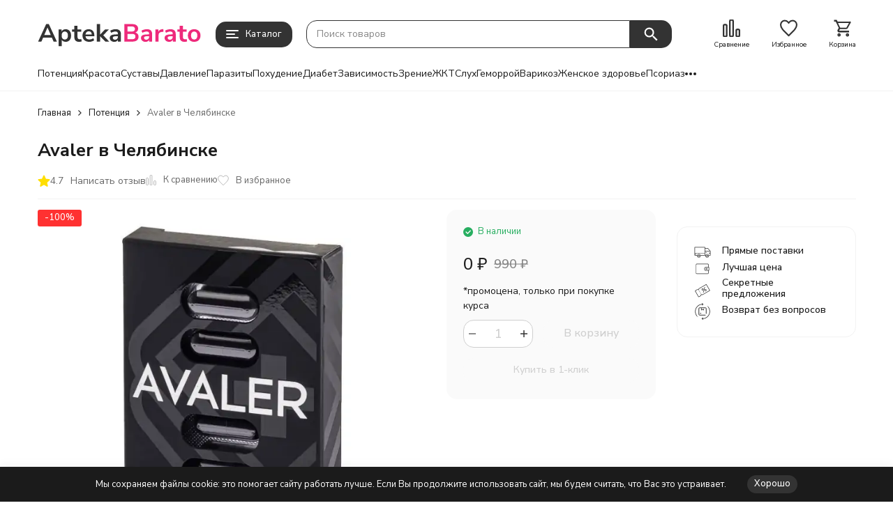

--- FILE ---
content_type: text/css
request_url: https://aptekabarato.ru/wa-data/public/shop/themes/megashop3_aptekabarato/css/megashop.shop.min.css?v=1.2.1.125
body_size: 33529
content:
@charset "UTF-8";@keyframes megashop_fade_down{from{transform:translateY(-10px);opacity:0;visibility:hidden}to{transform:translateY(0);opacity:1;visibility:inherit}}@keyframes megashop_fade_up{from{transform:translateY(10px);opacity:0;visibility:hidden}to{transform:translateY(0);opacity:1;visibility:inherit}}@keyframes megashop_fadein_up{from{transform:translateY(10px);opacity:0}to{transform:translateY(0);opacity:1}}@keyframes megashop_fadeout_up{from{transform:translateY(0);opacity:1}to{transform:translateY(10px);opacity:0}}@keyframes megashop_rotate{from{transform:rotate(0)}to{transform:rotate(180deg)}}@keyframes megashop_appear{from{transform:translateZ(0)}to{transform:translateZ(0)}}@keyframes pulse{0%{opacity:1}50%{opacity:.4}100%{opacity:1}}.page_warehouse .shop-warehouse-popup__title{font-size:22px;font-weight:500}@media (max-width:1023px){.page_warehouse .shop-warehouse-popup__title{font-size:18px}}.product-thumb__image{position:absolute;left:0;top:0;bottom:0;right:0;margin:auto;max-width:100%;max-height:100%}.advantages{display:flex;justify-content:space-between;gap:30px}.advantages_size_xs{display:flex;flex-direction:column;gap:16px}.advantages__item{flex-grow:1;display:inline-block;vertical-align:top;outline:0}@media (max-width:767px){.advantages{flex-direction:column;gap:20px}.advantages_size_xs{gap:16px}.advantages__item{width:auto}}.advantage{display:flex;align-items:center;text-align:left}.advantage__icon-box{padding-right:20px;width:93px;max-width:93px;flex-shrink:0;font-size:73px;line-height:1;color:var(--primary-color)}.advantage__image-box{width:73px;height:73px}.advantage__title{margin-bottom:5px}.advantage__body{color:#686868}.advantage_size_xs .advantage__icon-box{font-size:24px;width:40px;max-width:40px;padding-right:16px}.advantage_size_xs .advantage__image-box{width:24px;height:24px}.advantage_size_xs .advantage__title{font-size:14px}@media (min-width:768px) and (max-width:1023px){.advantage_size_s{display:block;text-align:center}.advantage_size_s .advantage__content,.advantage_size_s .advantage__icon-box{display:block}.advantage_size_s .advantage__icon-box{position:relative;width:auto;max-width:none;padding-bottom:10px;padding-right:0;font-size:63px;text-align:center}.advantage_size_s .advantage__image-box{width:63px;height:63px;margin:0 auto}}@media (min-width:1024px){.advantage_size_s{display:block;text-align:center}.advantage_size_s .advantage__content,.advantage_size_s .advantage__icon-box{display:block}.advantage_size_s .advantage__icon-box{position:relative;width:auto;max-width:none;padding-bottom:10px;padding-right:0;font-size:63px;text-align:center}.advantage_size_s .advantage__image-box{width:63px;height:63px;margin:0 auto}}.brands-thumbs__wrapper{display:grid;gap:30px 30px;grid-template-columns:repeat(var(--cols-count),minmax(0,1fr))}.brands-thumbs__item{position:relative}.brands-thumbs_slider{margin:-30px;padding:30px 30px 30px 0}.brands-thumbs_slider .brands-thumbs__wrapper{display:flex;flex-flow:row nowrap;gap:initial}.brands-thumbs_slider .brands-thumbs__item{padding-left:30px;width:calc(100% / var(--cols-count));height:auto}@media (max-width:1023px){.brands-thumbs_slider{margin:-15px;padding:15px 15px 15px 0}.brands-thumbs_slider .brands-thumbs__item{padding-left:15px}}.brands-thumbs{--cols-count:5}@media (max-width:1023px){.brands-thumbs{--cols-count:3}}@media (max-width:767px){.brands-thumbs{--cols-count:2}}.brands-thumbs_offset-sidebar{--cols-count:4}@media (max-width:1023px){.brands-thumbs_offset-sidebar{--cols-count:3}}@media (max-width:767px){.brands-thumbs_offset-sidebar{--cols-count:2}}@media (min-width:1024px){.brands-thumbs_slider{position:relative}.brands-thumbs_slider:after,.brands-thumbs_slider:before{position:absolute;top:0;bottom:0;width:20px;content:"";z-index:2}.brands-thumbs_slider:before{left:0;right:auto;background:linear-gradient(to left,#fffFFF00,#fff)}.brands-thumbs_slider:after{left:auto;right:0;background:linear-gradient(to right,#fffFFF00,#fff)}.home-block_style_gray .brands-thumbs_slider:before{background:linear-gradient(to left,#fafafa00,#fafafa)}.home-block_style_gray .brands-thumbs_slider:after{background:linear-gradient(to right,#fafafa00,#fafafa)}}.brand-thumb{background:#fff;position:relative;display:block;border:1px solid transparent;transition:box-shadow .2s ease-in-out,border-color .2s ease-in-out;border-radius:var(--inputs-buttons-border-radius);padding:19px;color:inherit;text-decoration:none;text-align:center}.brand-thumb:hover{z-index:1;border-color:#f4f4f4;box-shadow:0 10px 50px rgba(0,0,0,.07)}.brand-thumb__image-container{display:block}.brand-thumb__image-box{height:60px}.brand-thumb__name-container{display:none;margin-top:20px;font-size:18px;transition:color .2s ease-in-out;white-space:nowrap;overflow:hidden;text-overflow:ellipsis}.brand-thumb:hover .brand-thumb__name-container{color:var(--primary-color)}.brand-thumb_size_l .brand-thumb__name-container{display:block}@media (min-width:1024px){.brand-thumb_size_l{border-color:#f2f2f2}.brand-thumb_size_l .brand-thumb__image-container{padding:20px}.brand-thumb_size_l .brand-thumb__image-box{height:80px}}@media (max-width:1023px){.brand-thumb__image-box{height:100px}}.categories-compact__list{display:grid;grid-template-columns:repeat(5,minmax(0,1fr));gap:28px}.categories-compact__item{display:inline-block;vertical-align:middle}.categories-compact__item_hidden{display:none}.categories-compact__footer{margin-top:40px;text-align:center}.categories-compact__hide-button{display:none}.categories-compact.toggle-block_active .categories-compact__item_hidden{display:inline-block}.categories-compact.toggle-block_active .categories-compact__hide-button{display:inline-block}.categories-compact.toggle-block_active .categories-compact__show-button{display:none}@media (min-width:1024px){.categories-compact_offset-sidebar .categories-compact__list{grid-template-columns:repeat(4,minmax(0,1fr))}}@media (max-width:1023px){.categories-compact__list{grid-template-columns:repeat(4,minmax(0,1fr));gap:20px}}@media (max-width:767px){.categories-compact__list{grid-template-columns:repeat(2,minmax(0,1fr));gap:16px}}.category-compact{display:flex;align-items:center;color:currentColor;text-decoration:none;width:100%;min-height:60px}.category-compact__link{color:#1b1b1b;text-decoration:none}.category-compact__link_image{display:inline-block}.category-compact__link:focus,.category-compact__link:hover{color:var(--primary-color)}.category-compact__image-box{width:70px;flex-shrink:0;padding-right:10px;text-align:center}.category-compact__image_dummy{width:50px;height:auto}.category-compact__image{width:100%}.category-compact__name{margin-top:20px;transition:color .2s ease-in-out;font-size:16px;font-weight:500}.category-compact__products-count{position:relative;font-size:9px;font-weight:500;margin-left:5px;vertical-align:super;color:#a0a0a0}.category-compact:hover .category-compact__name{color:var(--primary-color)}.categories-extend__list{list-style:none;margin-top:0;margin-bottom:0;padding-left:0;display:flex;flex-direction:row;flex-wrap:wrap;gap:20px}.categories-extend__item{display:inline-block;vertical-align:top;width:calc((100% - 60px)/ 4)}.categories-extend__item_hidden{display:none}.categories-extend__footer{margin-top:40px;text-align:center}.categories-extend__hide-button{display:none}.categories-extend.toggle-block_active .categories-extend__item_hidden{display:inline-block}.categories-extend.toggle-block_active .categories-extend__hide-button{display:inline-block}.categories-extend.toggle-block_active .categories-extend__show-button{display:none}.category-extend{display:flex;width:100%}.category-extend__image-container{width:90px;flex-shrink:0;padding-right:20px;position:relative}.category-extend__image-box{width:70px;height:70px}.category-extend__name{font-size:16px;font-weight:500}.category-extend__products-count{position:relative;font-size:9px;font-weight:500;margin-left:5px;vertical-align:super;color:#a0a0a0}.category-extend__subcategories{list-style:none;margin-top:0;margin-bottom:0;padding-left:0;margin-top:10px;margin-right:-10px;color:#606060}.category-extend__subcategory{margin-right:10px;margin-bottom:7px}.category-extend__subcategory_hidden{display:none}.category-extend__footer{margin-top:10px;line-height:1.2}.category-extend__hide-button{display:none}.category-extend.toggle-block_active .category-extend__hide-button{display:inline}.category-extend.toggle-block_active .category-extend__show-button{display:none}.category-extend.toggle-block_active .category-extend__subcategory_hidden{display:inline-block}.category-extend_size_s{text-align:center}.category-extend_size_s .category-extend__content,.category-extend_size_s .category-extend__image-container{display:block}.category-extend_size_s .category-extend__image-container{width:auto;padding-right:0;margin-bottom:15px}.category-extend_size_s .category-extend__image-box{height:60px;width:auto}.category-extend_size_s .category-extend__image_dummy{margin-top:5px}.categories-mini__list{display:flex;flex-wrap:wrap;gap:8px}.categories-mini__item_hidden{display:none}.categories-mini__footer{margin-top:40px;text-align:center}.categories-mini__hide-button{display:none}.categories-mini.toggle-block_active .categories-mini__item_hidden{display:inline-block}.categories-mini.toggle-block_active .categories-mini__hide-button{display:inline-block}.categories-mini.toggle-block_active .categories-mini__show-button{display:none}.categories-mini_slider{overflow-x:auto}.categories-mini_slider .categories-mini__list{justify-content:flex-start;flex-wrap:nowrap}.categories-mini_slider .categories-mini__item{flex-shrink:0}@media (max-width:1023px){.categories-mini__footer{margin-top:10px}}.category-mini{background:#f2f2f2;color:inherit;text-decoration:none;display:block;padding:4px 16px;transition:box-shadow .2s ease-in-out,border-color .2s ease-in-out;text-align:center;border-radius:var(--inputs-buttons-border-radius)}.category-mini__name{display:inline;width:100%;overflow:hidden;transition:color .2s ease-in-out;font-size:14px;line-height:1.5;font-weight:500;word-break:break-word;hyphens:auto}.category-mini__products-count{display:inline;color:#686868;font-size:11px;line-height:1.2;margin-left:4px}.category-mini:hover{background-color:var(--light-color)}.category-mini_link{padding:0;background:0 0;border-radius:0}.category-mini_link .category-mini__name{border-bottom:1px solid}.category-mini_link:hover{background-color:inherit}.category-mini_link:hover .category-mini__name{border:none}@media (max-width:1023px){.category-mini__name{font-size:14px}}.categories-thumbs__wrapper{display:grid;gap:24px 24px;grid-template-columns:repeat(var(--cols-count),minmax(0,1fr))}.categories-thumbs__item{position:relative}.categories-thumbs_slider{margin:-24px;padding:24px 24px 24px 0}.categories-thumbs_slider .categories-thumbs__wrapper{display:flex;flex-flow:row nowrap;gap:initial}.categories-thumbs_slider .categories-thumbs__item{padding-left:24px;width:calc(100% / var(--cols-count));height:auto}@media (max-width:1023px){.categories-thumbs_slider{margin:-15px;padding:15px 15px 15px 0}.categories-thumbs_slider .categories-thumbs__item{padding-left:15px}}.categories-thumbs{--cols-count:5}@media (max-width:1023px){.categories-thumbs{--cols-count:3}}@media (max-width:767px){.categories-thumbs{--cols-count:2}}.categories-thumbs_offset-sidebar{--cols-count:4}@media (max-width:1023px){.categories-thumbs_offset-sidebar{--cols-count:3}}@media (max-width:767px){.categories-thumbs_offset-sidebar{--cols-count:2}}@media (max-width:425px){.categories-thumbs_offset-sidebar{--cols-count:1}}.categories-thumbs__item_hidden{display:none}.categories-thumbs__footer{margin-top:40px;text-align:center}.categories-thumbs__hide-button{display:none}.categories-thumbs.toggle-block_active .categories-thumbs__item_hidden{display:inline-block}.categories-thumbs.toggle-block_active .categories-thumbs__hide-button{display:inline-block}.categories-thumbs.toggle-block_active .categories-thumbs__show-button{display:none}.category-thumb{position:relative;display:flex;flex-direction:column;color:inherit;text-decoration:none;height:100%;padding:24px;text-align:center;border:1px solid #f2f2f2;border-radius:var(--inputs-buttons-border-radius);background:#fff}.category-thumb__image-box,.category-thumb__name,.category-thumb__products-count{display:block}.category-thumb__image{border-radius:10px}.category-thumb__image-box{position:relative;width:125px;height:125px;margin:0 auto}.category-thumb__name{display:block;display:-webkit-box;-webkit-box-orient:vertical;font-size:18px;font-weight:500;max-height:54px;overflow:hidden;transition:color .2s ease-in-out;-webkit-line-clamp:2}.category-thumb__image-box+.category-thumb__name{margin-top:12px;align-items:flex-start}.category-thumb__products-count{color:#686868;font-size:18px;margin-top:auto;padding-top:16px}.category-thumb__category-badge{position:absolute;top:20px;left:20px;display:inline-block;padding:3px 7px;border-radius:3px;line-height:1.2}.category-thumb:hover .category-thumb__name{color:var(--link-color)}.category-thumb_mobile{padding:16px}.category-thumb_mobile .category-thumb__image-box{width:100px;height:100px}@media (max-width:767px){.category-thumb_mobile .category-thumb__name{font-size:14px;max-height:initial}.category-thumb_mobile .category-thumb__products-count{font-size:14px}}@media (max-width:374px){.category-thumb_mobile .category-thumb__image-box{width:80px;height:80px}}.products-compact__item{margin-bottom:32px}.products-compact__item:last-child{margin-bottom:0}.product-compact{position:relative;padding:16px;border-radius:15px}.product-compact__container{display:flex}.product-compact__add-to-cart-container,.product-compact__image-container,.product-compact__prices-quantity-container{flex:none}.product-compact__image-container{position:relative;width:100px;padding-right:20px}.product-compact__video{position:absolute;right:10px;top:-9px;z-index:1}.product-compact__video .tooltip__content{white-space:nowrap}.product-compact__badges{position:absolute;left:-10px;top:-10px;z-index:1}.product-compact__badges::after{content:"";display:table;margin-top:-5px}.product-compact__badge{margin-bottom:5px;line-height:0}.product-compact__image-box{position:relative;width:80px;height:80px}.product-compact__image_dummy{width:60px;height:auto}.product-compact__info-container{padding-right:15px;flex:auto;width:1px}.product-compact__name{display:-webkit-box;-webkit-box-orient:vertical;font-size:16px;font-weight:500;line-height:1.2;overflow:hidden;-webkit-line-clamp:2}.product-compact__summary{margin-top:10px;font-size:13px;white-space:nowrap;overflow:hidden;text-overflow:ellipsis}.product-compact__info{display:flex;align-items:center;margin-top:10px}.product-compact__sku+.product-compact__rating{position:relative;padding-left:20px;font-size:13px}.product-compact__sku+.product-compact__rating::before{content:"";display:inline-block;width:1px;position:absolute;top:0;bottom:0;left:10px;background-color:#dadada}.product-compact__rating{white-space:nowrap}.product-compact__features{margin-top:10px}.product-compact__variants{width:100%;overflow:hidden;margin-top:16px}.product-compact__variants-list+.product-compact__variants-list{margin-top:8px}.product-compact__prices-quantity-container{padding-right:20px;text-align:right}.product-compact__prices-quantity{display:flex;align-items:flex-start;table-layout:fixed}.product-compact__prices-block{padding-right:20px}.product-compact__prices{white-space:nowrap}.product-compact__price-block{display:flex}.product-compact__price-text{font-size:14px;line-height:27px;margin-right:5px}.product-compact__price{font-size:18px;font-weight:500}.product-compact__price_with-compare{color:var(--price-with-compare-color)}.product-compact__compare-price{position:relative;display:inline-block;margin-top:5px;font-size:13px;color:#686868;font-weight:500}.product-compact__compare-price::after{content:"";position:absolute;top:50%;left:0;width:100%;height:1px;background-color:var(--price-with-compare-color);transform:translateY(-50%)}.product-compact__bonuses{margin-top:8px}.product-compact__quantity{vertical-align:top;min-width:80px;flex-shrink:0}.product-compact__buttons{width:100%}.product-compact__buttons-main{min-width:140px;flex-shrink:0;white-space:nowrap}.product-compact__buttons-additional{white-space:nowrap;margin-top:20px}.product-compact__additional-buttons{display:flex;justify-content:flex-end;gap:16px;line-height:0}.product-compact__arrived .plugin_arrived-button{display:none}.product-compact__arrived-button{border-bottom-style:solid!important}.product-compact__additional-button{display:inline-block;color:#cfcfcf;cursor:pointer;transition:color .2s ease-in-out}.product-compact__additional-button:hover{color:#bdbdbd}.product-compact__available{margin-top:13px;line-height:0}.product-compact__available_warehouse{line-height:1.4}.product-compact__available_stocks{width:100%}.product-compact__stocks{font-size:12px;line-height:1.4;text-align:left;padding:5px;background:#fff;border:1px solid #f2f2f2;border-radius:3px;box-shadow:0 0 15px rgba(0,0,0,.05)}.products-extend{display:flex;flex-direction:column;gap:16px}.product-extend{position:relative;padding:8px;border-radius:15px;transition:box-shadow .2s ease-in-out}.product-extend__add-to-cart{margin-top:10px}.product-extend__container{display:flex;gap:20px}.product-extend__col{flex:none;min-width:0}.product-extend__col_image{width:215px}.product-extend__col_info{flex:auto}.product-extend__image-container{position:relative;width:215px}.product-extend__video{position:absolute;right:16px;top:-4px;z-index:2}.product-extend__video .tooltip__content{white-space:nowrap}.product-extend__badges{position:absolute;left:-4px;top:-4px;z-index:2}.product-extend__badge{margin-bottom:5px}.product-extend__badge:last-child{margin-bottom:0}.product-extend__image-box{position:relative;width:215px;height:215px}.product-extend__gallery-d,.product-extend__image-box_gallery{overflow:hidden;height:230px;margin-bottom:5px}.product-extend__gallery-d{position:relative;display:block;height:215px}.product-extend__gallery-field-pagination{position:absolute;display:flex;top:0;right:0;bottom:0;left:0}.product-extend__gallery-field-item{flex-grow:1}.product-extend__gallery-wrapper{white-space:nowrap}.product-extend__gallery-pagination{position:absolute;bottom:0!important;text-align:center}.product-extend__image{border-radius:10px}.product-extend__image-slide{display:inline-block;position:relative;width:215px;height:215px}.product-extend__image_dummy{width:100px;height:auto}.product-extend__image-buttons{height:31px;position:absolute;left:0;top:0;right:0;bottom:0;margin:auto -5px auto -5px;text-align:center;opacity:0;transform:scale(1.1) translateZ(0);transition:opacity .2s ease-in-out,transform .2s ease-in-out}.product-extend__image-button{display:inline-block;width:31px;height:31px;margin-left:5px;margin-right:5px;background:#fff;border-radius:15px;color:#686868;cursor:pointer;transition:color .2s ease-in-out;box-shadow:0 0 15px rgba(0,0,0,.15)}.product-extend__image-button:hover{color:#1b1b1b}.product-extend__name{display:-webkit-box;-webkit-box-orient:vertical;font-weight:500;font-size:16px;line-height:1.2;-webkit-line-clamp:2;overflow:hidden}.product-extend__rating{margin-top:15px}.product-extend__summary{margin-top:15px;font-size:13px}.product-extend__features{margin-top:15px;font-size:13px}.product-extend__variants{width:100%;overflow:hidden;margin-top:16px}.product-extend__variants-list+.product-extend__variants-list{margin-top:8px}.product-extend__sku+.product-features-overview{margin-top:4px}.product-extend__additional-buttons{margin-top:20px;line-height:0;margin-right:-20px}.product-extend__additional-button-container{display:inline-block;margin-right:20px}.product-extend__additional-button{color:#cfcfcf;cursor:pointer;font-size:13px;transition:color .2s ease-in-out}.product-extend__additional-button:hover{color:#bdbdbd}.product-extend:hover .product-extend__image-buttons{opacity:1;transform:scale(1) translateZ(0)}.product-extend__offer-container{text-align:right}.product-extend__offer-container_wide{width:auto}.product-extend__price-block{display:flex;justify-content:flex-end}.product-extend__price-text{font-size:16px;line-height:33px;margin-right:5px}.product-extend__price{font-size:22px;font-weight:500}.product-extend__price_with-compare{color:var(--price-with-compare-color)}.product-extend__compare-price{position:relative;display:inline-block;font-size:16px;color:#cfcfcf;font-weight:500;margin-top:5px}.product-extend__compare-price::after{content:"";position:absolute;top:50%;left:0;width:100%;height:1px;background-color:#cfcfcf;transform:translateY(-50%)}.product-extend__bonuses{margin-top:8px}.product-extend__bonuses .bonus-block{justify-content:flex-end}.product-extend__available{margin-top:15px;line-height:0}.product-extend__available_warehouse{line-height:1.4}.product-extend__delivery-date{display:inline-block;margin-top:8px}.product-extend__available_stocks{width:100%}.product-extend__stocks{font-size:12px;line-height:1.4;text-align:left;padding:5px;background:#fff;border:1px solid #f2f2f2;border-radius:3px;box-shadow:0 0 15px rgba(0,0,0,.05)}.product-extend__controls{text-align:right;margin-top:20px}.product-extend__controls .button,.product-extend__controls .product-extend__buy-one-click{width:160px;margin-left:auto}.product-extend__quantity{margin-top:15px}.product-extend__buy-one-click{margin-top:15px;text-align:center}.product-extend__arrived .plugin_arrived-button{display:none}.product-extend__arrived-button{border-bottom-style:solid!important}.product-extend__buy-one-click{margin-top:10px}@media (max-width:1023px){.product-extend .autobadge-pl{display:none}.products-extend__item{margin-bottom:15px;box-shadow:0 10px 30px rgba(0,0,0,.05)}.product-extend__container{flex-direction:column;gap:16px}.product-extend__col_image{display:flex;gap:16px;width:100%}.product-extend__image-container{width:100px}.product-extend__summary{display:none}.product-extend__image-box{width:100px;height:100px}.product-extend__image-box_gallery{height:115px;margin-bottom:0}.product-extend__image-slide{width:100px;height:100px}.product-extend__image_dummy{max-width:80%}.product-extend__video{right:0;top:0}.product-extend__badges{top:0;left:0}.product-extend__rating{margin-top:0}.product-extend__price-block{flex-direction:column;justify-content:flex-start}.product-extend__price{margin-right:10px}.product-extend__bonuses .bonus-block{justify-content:flex-start}.product-extend__available{margin-top:12px}.product-extend__features{line-height:17px}.product-features-overview__item .value__value-text{font-weight:500}.product-extend__additional-buttons{display:flex;align-items:center;margin:20px 0 0}.product-extend__additional-button-container{margin:0;margin-right:7px;margin-left:7px;flex-grow:1;flex-basis:50%}.product-extend__additional-button-container:first-child{margin-left:0}.product-extend__additional-button-container:last-child{margin-right:0}.product-extend__offer-container{text-align:left}.product-extend__controls{display:flex;align-items:center;flex-wrap:wrap;gap:12px;text-align:left;margin-top:20px}.product-extend__controls>*{flex-grow:1;flex-shrink:0;width:calc(50% - 6px)}.product-extend__controls .product-extend__buy-one-click{width:auto;margin:0}.product-extend__controls .button{width:100%;margin:0}.product-extend__quantity{margin-top:0}.product-extend__quantity~.product-extend__buy-one-click{width:100%}.buy1click-decorator{display:block}}.products-mini__wrapper{display:grid;gap:30px 30px;grid-template-columns:repeat(var(--cols-count),minmax(0,1fr))}.products-mini__item{position:relative}.products-mini_slider{margin:-30px;padding:30px 30px 30px 0}.products-mini_slider .products-mini__wrapper{display:flex;flex-flow:row nowrap;gap:initial}.products-mini_slider .products-mini__item{padding-left:30px;width:calc(100% / var(--cols-count));height:auto}@media (max-width:1023px){.products-mini_slider{margin:-15px;padding:15px 15px 15px 0}.products-mini_slider .products-mini__item{padding-left:15px}}.products-mini{--cols-count:1}.products-mini_slider{--cols-count:5}@media (max-width:1023px){.products-mini_slider{--cols-count:3}}@media (max-width:767px){.products-mini_slider{--cols-count:2}}@media (max-width:425px){.products-mini_slider{--cols-count:1}}.product-mini{display:flex;color:inherit;text-decoration:none;width:100%;overflow:hidden}.product-mini__content,.product-mini__image-box{display:inline-flex;vertical-align:middle}.product-mini__content{flex-direction:column;width:calc(100% - 80px)}.product-mini__image-box{align-items:center;align-self:center;width:80px;height:70px;padding-right:10px;text-align:center;flex:none}.product-mini__name{display:-webkit-box;-webkit-box-orient:vertical;overflow:hidden;height:38px;transition:color .2s ease-in-out;font-weight:500;-webkit-line-clamp:2}.product-mini__prices{display:block;margin-top:10px}.product-mini__price{display:inline-block;margin-right:10px;font-size:16px;font-weight:500;white-space:nowrap}.product-mini__price_with-compare{color:var(--price-with-compare-color)}.product-mini__compare-price{position:relative;display:inline-block;color:#bdbdbd;font-size:12px;font-weight:500;white-space:nowrap}.product-mini__compare-price::after{content:"";position:absolute;top:50%;left:0;width:100%;height:1px;background-color:var(--price-with-compare-color);transform:translateY(-50%)}@media (max-width:767px){.product-mini_mobile-shadowed{padding:20px 20px 14px 20px;border:1px solid #f2f2f2;box-shadow:0 10px 30px rgba(0,0,0,.05);border-radius:5px}}.products-thumbs__wrapper{display:grid;gap:40px 24px;grid-template-columns:repeat(var(--cols-count),minmax(0,1fr))}.products-thumbs__item{position:relative}.products-thumbs_slider{margin:-40px;padding:40px 40px 40px 0}.products-thumbs_slider .products-thumbs__wrapper{display:flex;flex-flow:row nowrap;gap:initial}.products-thumbs_slider .products-thumbs__item{padding-left:40px;width:calc(100% / var(--cols-count));height:auto}@media (max-width:1023px){.products-thumbs_slider{margin:-15px;padding:15px 15px 15px 0}.products-thumbs_slider .products-thumbs__item{padding-left:15px}}.products-thumbs{--cols-count:5}@media (max-width:1023px){.products-thumbs{--cols-count:3}}@media (max-width:767px){.products-thumbs{--cols-count:2}}@media (max-width:425px){.products-thumbs{--cols-count:1}}.products-thumbs_size_l{--cols-count:4}@media (max-width:1023px){.products-thumbs_size_l{--cols-count:3}}@media (max-width:767px){.products-thumbs_size_l{--cols-count:2}}@media (max-width:425px){.products-thumbs_size_l{--cols-count:1}}.products-thumbs_size_xl{--cols-count:3}@media (max-width:1023px){.products-thumbs_size_xl{--cols-count:3}}@media (max-width:767px){.products-thumbs_size_xl{--cols-count:2}}@media (max-width:425px){.products-thumbs_size_xl{--cols-count:1}}.products-thumbs_offset-sidebar{--cols-count:3}@media (min-width:1200px){.products-thumbs_offset-sidebar{--cols-count:4}}@media (max-width:1023px){.products-thumbs_offset-sidebar{--cols-count:3}}@media (max-width:767px){.products-thumbs_offset-sidebar{--cols-count:2}}@media (max-width:425px){.products-thumbs_offset-sidebar{--cols-count:1}}@media (min-width:1200px){.products-thumbs_size_l.products-thumbs_offset-sidebar{--cols-count:3}}.products-thumbs_size_xl.products-thumbs_offset-sidebar{--cols-count:2}@media (max-width:1023px){.products-thumbs_size_xl.products-thumbs_offset-sidebar{--cols-count:3}}@media (max-width:767px){.products-thumbs_size_xl.products-thumbs_offset-sidebar{--cols-count:2}}@media (max-width:425px){.products-thumbs_size_xl.products-thumbs_offset-sidebar{--cols-count:1}}@media (max-width:425px){.products-thumbs_mobile{--cols-count:2}}.products-thumbs-mobile{display:flex;flex-direction:row;flex-wrap:wrap;gap:30px}.products-thumbs-mobile__item{display:inline-block;width:255px}@media (max-width:1023px){.products-thumbs-mobile{margin-left:-.6666666667%;margin-right:-.6666666667%}.products-thumbs-mobile__item{width:32%;margin-left:.6666666667%;margin-right:.6666666667%;margin-top:2vw}}@media (max-width:767px){.products-thumbs-mobile{margin-right:-1%;margin-left:-1%}.products-thumbs-mobile__item{width:48%;margin-left:1%;margin-right:1%}}@media (max-width:560px){.products-thumbs-mobile{display:flex;flex-wrap:wrap}.products-thumbs-mobile::before{display:none}.products-thumbs-mobile__item{width:50%;margin-left:0;margin-right:0;padding-left:1%;padding-right:1%}}.product-thumb{position:relative;display:flex;flex-direction:column;min-height:100%;background-color:#fff;border-radius:10px}.product-thumb_outlined{padding-bottom:1px;outline:9px solid #fff;outline-offset:-1px}.product-thumb__main{display:flex;flex-direction:column;flex-grow:1;padding:0 4px}.product-thumb__video{position:absolute;right:5px;top:25px;z-index:2}.product-thumb__video .tooltip__content{white-space:nowrap}.product-thumb__autobadge{position:relative;z-index:2}.product-thumb__badges{position:absolute;left:0;top:0;z-index:2}.product-thumb__badges::after{content:"";display:table;margin-top:-5px}.product-thumb__badge{margin-bottom:5px}.product-thumb__image-container{width:100%;overflow:hidden;padding-bottom:16px}.product-thumb__image-box{position:relative;display:block;width:100%;aspect-ratio:1/1;transition:opacity .2s ease-in-out;background:#fff;border-radius:10px}.product-thumb__gallery-d,.product-thumb__image-box_gallery{width:100%;height:100%}.product-thumb__gallery-d{position:relative;display:block;overflow:hidden}.product-thumb__image-box_gallery{overflow:visible}.product-thumb__gallery-field-pagination{position:absolute;display:flex;top:0;right:0;bottom:0;left:0}.product-thumb__image-box_gallery-container .product-thumb__gallery-pagination{bottom:-16px!important;line-height:16px}.product-thumb__gallery-field-item{flex-grow:1}.product-thumb__gallery-wrapper{white-space:nowrap;height:100%}.product-thumb__image-slide{display:inline-block;position:relative;width:100%;height:100%}.product-thumb__image{border-radius:10px}.product-thumb__image_dummy{width:100px;height:auto}.product-thumb__image-buttons{display:inline-flex;align-items:center;gap:8px;position:absolute;top:8px;right:8px;text-align:center;opacity:1;transition:opacity .2s ease-in-out,transform .2s ease-in-out;z-index:1}@media (min-width:1024px){.product-thumb__image-buttons{opacity:0;transform:scale(1.1) translateZ(0)}}.product-thumb__image-button{color:#686868;cursor:pointer;transition:color .2s ease-in-out}.product-thumb__name{display:block;display:-webkit-box;-webkit-box-orient:vertical;overflow:hidden;height:3em;font-weight:500;-webkit-line-clamp:2}.product-thumb__sku{margin-top:8px;overflow:hidden;text-overflow:ellipsis;white-space:nowrap;line-height:20px}.product-thumb__sku-label{color:#686868;margin-right:5px}.product-thumb__summary{margin-top:8px;font-size:12px;height:38px;overflow:hidden}.product-thumb__features{font-size:14px;line-height:14px;height:92px;overflow:hidden;margin-top:16px}.product-thumb__features_hidden,.product-thumb__features_listfeatures{height:auto}.product-thumb__sku+.product-thumb__features,.product-thumb_mobile .product-thumb__name+.product-thumb__features{margin-top:0}.product-thumb__rating{margin-top:8px}.product-thumb__delivery-date{margin-top:16px}.product-thumb__prices{display:flex;align-items:center;flex-wrap:wrap;line-height:26px;margin-top:auto;padding-top:16px;overflow:hidden}.product-thumb__price-text{font-size:14px;line-height:27px;margin-right:5px}.product-thumb__price{margin-right:10px;font-size:16px;font-weight:500}.product-thumb__price_with-compare{color:var(--price-with-compare-color)}.product-thumb__price.zero-price-text{width:100%}.product-thumb__compare-price-block{display:inline-flex;align-items:center;gap:8px;flex-grow:1}.product-thumb__compare-price{position:relative;color:#cfcfcf;font-size:12px;font-weight:500}.product-thumb__compare-price::after{content:"";position:absolute;top:50%;left:0;width:100%;height:1px;background-color:#cfcfcf;transform:translateY(-50%)}.product-thumb__discount{font-size:12px;color:var(--price-with-compare-color);margin-left:auto}.product-thumb__bonuses{margin-top:8px}.product-thumb__available{margin-top:16px;line-height:0}.product-thumb__available_warehouse{line-height:1.4}.product-thumb__available_stocks{width:100%}.product-thumb__stocks{font-size:12px;line-height:1.4;text-align:left;padding:5px;background:#fff;border:1px solid #f2f2f2;border-radius:3px;box-shadow:0 0 15px rgba(0,0,0,.05)}.product-thumb__variants{width:100%;overflow:hidden;margin-top:16px}.product-thumb__variants-list+.product-thumb__variants-list{margin-top:8px}.product-thumb__buttons{padding-top:16px;display:flex;align-items:center;width:100%}@media print{.product-thumb__buttons{display:none!important}}.product-thumb__cart-icon{display:none}.product-thumb__buttons-main{flex-grow:1}.product-thumb__buttons-additional{flex-shrink:0;padding-left:20px;white-space:nowrap}.product-thumb__buttons-additional_mobile{display:block;text-align:center;margin-top:10px;padding-left:0}.product-thumb__additional-buttons{margin-right:-20px;line-height:0}.product-thumb__additional-button{display:inline-block;margin-right:20px;color:#cfcfcf;cursor:pointer;transition:color .2s ease-in-out}.product-thumb__additional-button:hover{color:#bdbdbd}.product-thumb__quantity{width:80px;margin-right:10px}.product-thumb__buy-one-click{margin-top:8px;text-align:center}.product-thumb__arrived .plugin_arrived-button{display:none}.product-thumb__arrived-button{border-bottom-style:solid!important}.product-thumb .product__recovery-button{display:none}.product-thumb:hover .product-thumb__image-buttons{opacity:1;transform:scale(1) translateZ(0)}.product-thumb.product_delete .product-thumb__image-box .product-thumb__image-button:not(.product__recovery-button),.product-thumb.product_delete .product-thumb__image-box>:not(.product-thumb__image-buttons){opacity:.3}.product-thumb.product_delete .product__delete-button{display:none}.product-thumb.product_delete .product__recovery-button{display:inline-block}@media (min-width:1024px){.product-thumb.product-thumb_show-hidden{position:absolute;top:0;left:0;width:100%;z-index:2;padding-bottom:1px;outline:9px solid #fff;outline-offset:-1px}.product-thumb.product-thumb_show-hidden .product-thumb__hidden{display:block}.product-thumb.product-thumb_show-hidden .product-thumb__hidden.product-thumb__buttons{display:flex}.product-thumb.product-thumb_show-hidden.product-thumb_slide{left:40px;width:calc(100% - 40px)}.product-thumb__hidden{display:none}}@media (max-width:1023px){.product-thumb_outlined{outline-width:4px}.product-thumb__badges,.product-thumb__video{top:20px;right:20px}.product-thumb__video{top:50px}.product-thumb__name{margin-bottom:20px}.product-thumb__delete-button-container{opacity:1;pointer-events:inherit}.product-thumb__delete-button-container,.product-thumb__recovery-button-container{transform:none}.product-thumb.product_delete .product-thumb__delete-button-container{opacity:0;pointer-events:none}.product-thumb.product_delete .product-thumb__recovery-button-container{opacity:1;pointer-events:inherit}.product-thumb__buttons_add .product-thumb__buttons-main .button{font-size:15px}.product-thumb__buttons_add .product-thumb__buttons-additional{padding-left:15px}.product-thumb_mobile .product-thumb__video{top:20px;right:20px}}@media (max-width:560px){.product-thumb_mobile{display:flex;flex-direction:column;height:100%}.product-thumb_mobile .product-thumb__badges{top:5px;left:5px}.product-thumb_mobile .product-thumb__video{top:5px;right:5px}.product-thumb_mobile .product-thumb__name{font-size:13px;margin-bottom:8px}.product-thumb_mobile .product-thumb__prices{display:flex;flex-wrap:wrap;align-items:center;width:100%;padding-top:10px}.product-thumb_mobile .product-thumb__price-text{font-size:12px;line-height:24px}.product-thumb_mobile .product-thumb__price{font-size:16px}.product-thumb_mobile .product-thumb__price_range{display:flex;flex-wrap:wrap}.product-thumb_mobile .product-thumb__compare-price{font-size:12px}.product-thumb_mobile .product-thumb__bonuses .bonus-block__text{display:none}.product-thumb_mobile .product-thumb__available{margin-top:8px}.product-thumb_mobile .product-thumb__add-to-cart.product-thumb__add-to-cart_icon{font-size:0}.product-thumb_mobile .product-thumb__add-to-cart.product-thumb__add-to-cart_icon .product-thumb__cart-icon{display:inline-block}}@media (max-width:515px){.product-thumb_mobile .product-thumb__buttons{padding-top:10px}.product-thumb_mobile .product-thumb__buttons_add-1{display:flex;align-items:center;justify-content:space-between}.product-thumb_mobile .product-thumb__buttons_add-1 .product-thumb__buttons-main{flex-grow:1}.product-thumb_mobile .product-thumb__buttons_add{display:flex;align-items:center;justify-content:space-between}.product-thumb_mobile .product-thumb__buttons_add .product-thumb__buttons-main button{font-size:14px;padding-right:10px;padding-left:10px}.product-thumb_mobile .product-thumb__buttons_add .product-thumb__buttons-additional{padding-left:10px;margin:0 auto}.product-thumb_mobile .product-thumb__buttons_add .product-thumb__additional-buttons{margin-right:0}.product-thumb_mobile .product-thumb__buttons_add .product-thumb__additional-button{margin-right:0}.product-thumb_mobile .product-thumb__buttons_add .product-thumb__additional-button:last-of-type{margin-left:10px}.product-thumb_mobile .product-thumb__buttons_add .product-thumb__buttons-additional .svg-icon{width:16px;height:16px}}@media (max-width:445px){.product-thumb_mobile .product-thumb__buttons_add-1 .product-thumb__buttons-main button{font-size:15px;padding-right:15px;padding-left:15px}}@media (max-width:400px){.product-thumb_mobile .product-thumb__buttons_add-1 .product-thumb__buttons-additional{padding-left:10px}}@media (max-width:374px){.product-thumb_mobile .rating__star{transform:scale(.8)}.product-thumb_mobile .product-thumb__available .shop-warehouse-stocks-button{white-space:normal}.product-thumb_mobile .product__add-to-cart-form .button:not(.product-thumb__add-to-cart_icon){font-size:14px;padding:9px 10px 10px}.product-thumb_mobile .product-thumb__buttons_add .product-thumb__buttons-main button:not(.product-thumb__add-to-cart_icon){font-size:11px;padding-right:5px;padding-left:5px}.product-thumb_mobile .product-thumb__buttons_add .product-thumb__buttons-additional .svg-icon{width:12px;height:12px}.product-thumb_mobile .product-thumb__buttons_add-1 .product-thumb__buttons-main button{font-size:13px;padding-right:12px;padding-left:12px}.product-thumb_mobile .product-thumb__buttons_add-1 .product-thumb__buttons-additional .svg-icon{width:14px;height:14px}}@media (min-width:1024px){.products-thumbs-mini{display:inline-flex;align-items:center;vertical-align:top;gap:30px}.products-thumbs-mini__item{width:176px}}@media (max-width:1023px){.products-thumbs-mini:not(.products-thumbs-mini_slider){display:flex;flex-direction:column;gap:30px}}.product-thumb-mini__image-container{margin-bottom:10px}.product-thumb-mini__image-box{width:70px;height:70px;position:relative}.product-thumb-mini__name-container{height:42px;overflow:hidden;font-weight:500}.product-thumb-mini__prices-container{margin-top:10px;line-height:1.2;white-space:nowrap;overflow:hidden;text-overflow:ellipsis}.product-thumb-mini__price{font-size:16px;font-weight:500}.product-thumb-mini__price_with-compare{color:var(--price-with-compare-color)}.product-thumb-mini__compare-price{position:relative;font-size:11px;font-weight:500;color:#686868;margin-left:8px}.product-thumb-mini__compare-price::after{content:"";position:absolute;top:50%;left:0;width:100%;height:1px;background-color:var(--price-with-compare-color);transform:translateY(-50%)}.product-thumb-mini__button-container{margin-top:10px}.product-thumb-mini_size-s .product-thumb-mini__image-box{width:50px;height:50px}@media (max-width:1023px){.product-thumb-mini{display:flex}.product-thumb-mini__image-container{flex:none;margin-bottom:0;margin-right:10px}.product-thumb-mini__main-container{flex:auto}.product-thumb-mini_adaptive{flex-direction:column}.product-thumb-mini_adaptive .product-thumb-mini__image-container{margin-bottom:10px}}.reviews-mini::after{content:"";display:table;margin-top:-30px}.reviews-mini__item{margin-bottom:30px}.review-mini__product{display:flex;align-items:center;width:100%;height:60px}.review-mini__product-image-box{width:70px;flex-shrink:0;padding-right:10px;text-align:center}.review-mini__product-content{width:calc(100% - 70px)}.review-mini__product-name{font-weight:500;line-height:1.2;overflow:hidden;white-space:nowrap;text-overflow:ellipsis}.review-mini__product-rating{margin-top:6px}.review-mini__author{margin-top:20px;line-height:1.2}.review-mini__text{margin-top:10px;color:#686868;max-height:80px;overflow:hidden}.review-mini__date{margin-top:10px;font-size:13px;line-height:1.2}.reviews-thumbs__wrapper{display:grid;gap:24px 24px;grid-template-columns:repeat(var(--cols-count),minmax(0,1fr))}.reviews-thumbs__item{position:relative}.reviews-thumbs_slider{margin:-24px;padding:24px 24px 24px 0}.reviews-thumbs_slider .reviews-thumbs__wrapper{display:flex;flex-flow:row nowrap;gap:initial}.reviews-thumbs_slider .reviews-thumbs__item{padding-left:24px;width:calc(100% / var(--cols-count));height:auto}@media (max-width:1023px){.reviews-thumbs_slider{margin:-15px;padding:15px 15px 15px 0}.reviews-thumbs_slider .reviews-thumbs__item{padding-left:15px}}.reviews-thumbs{--cols-count:5}@media (max-width:1023px){.reviews-thumbs{--cols-count:3}}@media (max-width:767px){.reviews-thumbs{--cols-count:2}}@media (max-width:425px){.reviews-thumbs{--cols-count:1}}.reviews-thumbs_size_s{--cols-count:4}@media (min-width:1440px){.reviews-thumbs_size_s{--cols-count:5}}@media (max-width:1023px){.reviews-thumbs_size_s{--cols-count:3}}@media (max-width:767px){.reviews-thumbs_size_s{--cols-count:2}}@media (max-width:425px){.reviews-thumbs_size_s{--cols-count:1}}.reviews-thumbs_size_s.reviews-thumbs_offset-sidebar{--cols-count:3}@media (min-width:1440px){.reviews-thumbs_size_s.reviews-thumbs_offset-sidebar{--cols-count:4}}@media (max-width:1023px){.reviews-thumbs_size_s.reviews-thumbs_offset-sidebar{--cols-count:3}}@media (max-width:767px){.reviews-thumbs_size_s.reviews-thumbs_offset-sidebar{--cols-count:2}}@media (max-width:425px){.reviews-thumbs_size_s.reviews-thumbs_offset-sidebar{--cols-count:1}}.review-thumb{padding:20px;background-color:#fff;border:1px solid #f2f2f2;border-radius:var(--inputs-buttons-border-radius);transition:box-shadow .2s ease-in-out}.review-thumb:hover{box-shadow:0 0 24px rgba(0,0,0,.07)}.review-thumb__product{display:flex;align-items:center;width:100%}.review-thumb__product-image-box{display:flex;justify-content:center;align-items:center;width:70px;height:60px;flex-shrink:0;padding-right:10px;text-align:center}.review-thumb__product-image{display:block}.review-thumb__product-content{width:calc(100% - 70px)}.review-thumb__product-name{font-weight:500}.review-thumb__product-name .link{display:block;overflow:hidden;white-space:nowrap;text-overflow:ellipsis;max-width:100%}.review-thumb__product-rating{margin-top:6px;line-height:0}.review-thumb__author{margin-top:20px}.review-thumb__text{margin-top:10px;color:#686868;height:63px;overflow:hidden}.review-thumb__date{margin-top:10px;font-size:13px;line-height:1.2}@media (max-width:1023px){.review-thumb{box-shadow:0 10px 30px rgba(0,0,0,.05)}}.tags__list{margin-right:-5px}.tags__list::after{content:"";display:table;margin-top:-5px}.tags__item{display:inline-block;vertical-align:top;margin-right:5px;margin-bottom:5px}.tags__item_hidden{display:none}.tags__footer{margin-top:15px;line-height:1.2}.tags__hide-button{display:none}.tags.toggle-block_active .tags__item_hidden{display:inline-block}.tags.toggle-block_active .tags__show-button{display:none}.tags.toggle-block_active .tags__hide-button{display:inline}.tag{text-decoration:none;display:block;padding:7px 10px 8px;background:#fafafa;color:#686868;transition:color .2s ease-in-out,background-color .2s ease-in-out;border-radius:3px;font-size:13px;line-height:1.2}.tag:hover{background:var(--light-color);color:var(--primary-color)}.social-widgets{display:flex;flex-direction:row;flex-wrap:wrap;gap:30px}.social-widgets__item{width:255px}.home-block{background-color:#fff}.home-block_size_l{padding:var(--padding);--padding:30px 0;--gray-padding:50px 0 60px}.home-block_style_gray{background:#fafafa;padding:var(--gray-padding)}@media (max-width:1023px){.home-block_size_l{--padding:15px 0;--gray-padding:30px 0}}@media (max-width:1023px){.home-description{padding-bottom:30px}.home-description.content-decorator *+h1,.home-description.content-decorator *+h2,.home-description.content-decorator *+h3,.home-description.content-decorator *+h4,.home-description.content-decorator *+h5{margin-top:25px}.home-description.content-decorator h2{font-size:18px;line-height:21px}.home-description.content-decorator h3,.home-description.content-decorator h4,.home-description.content-decorator h5{font-size:16px;line-height:21px}.home-description.content-decorator p{margin-bottom:25px}.home-description.content-decorator p:last-child{margin-bottom:0}}.banners{display:flex;justify-content:space-between}.banners_col{flex-direction:column;gap:16px;height:100%}.banners_col .banners__item{width:100%;flex-grow:1}.banners_less{justify-content:space-around}.banners__item{text-align:center;width:30%;overflow:hidden;border-radius:15px}@media (max-width:1023px){.banners{flex-wrap:wrap;justify-content:center;margin-top:-10px}.banners__item{width:45%;margin-top:10px}.banners__item:nth-of-type(2){margin-left:auto}}@media (max-width:767px){.banners__item{width:100%}}.banner{width:100%;height:100%}.banner__link{display:block;width:100%;height:100%}.banner__background-image{display:block;width:100%;height:100%;object-fit:cover}@media (max-width:1023px){.banner__background-image{max-height:200px;margin:0 auto}}.category-page__subcategories{margin-bottom:20px}.category-page__description{margin-bottom:20px}.category-page__description_after-products{margin-top:20px;margin-bottom:0}.category-page__additional-description{margin-top:20px}.category-page__sfl{margin-bottom:20px}.category-page__recently-products{margin-top:60px}.category-page__catalogreviews-last{margin-top:20px}@media (max-width:1023px){.category-page__subcategories-wrapper{margin-bottom:15px}.category-page__description{margin-bottom:15px}.r-filters__selected-list{margin-top:15px}.category-page__additional-description{margin-top:30px}}.description-block__content-wrapper{transition:max-height 1.5s}.description-block__content-wrapper.description-block__content-wrapper--show{max-height:3000px!important}.description-block__more{margin-top:10px;text-align:right}.description-block__more_center{text-align:center}.description-block__more_left{text-align:left}.description-block__more-btn{background-color:transparent;border:none;cursor:pointer;outline:0}.description-block__more-btn span{border-bottom:1px dashed}.product-page{padding-top:15px}.product-page__footer{display:flex;flex-direction:row;flex-wrap:wrap;gap:12px}.product-page__footer-content{display:flex;flex-direction:column;gap:10px;flex-grow:1}.product-page__advantages .advantages{text-align:left}.product-page__description{max-width:800px}@media (min-width:1024px){.product-page__responsive-content{display:none}}@media (max-width:1023px){.product-page{padding-top:0}.product-page__advantages{display:none}.product-page__footer-social{display:none}.product-page__content{display:none}}@media (min-width:1024px){.product-modal{width:var(--container-width)}}.product-cart-form .services__item{max-width:400px}.product-cart-form_not-available .product-cart-form__block_hide-not-available{display:none}.product-cart-form__header{border-bottom:1px solid #f2f2f2;margin-bottom:15px;padding-bottom:15px}.product-cart-form__title-block{margin-bottom:18px}.product-cart-form__container{display:flex}.product-cart-form__container-content,.product-cart-form__container-image{flex:auto}.product-cart-form__container-content{width:50%;min-width:1%;max-width:50%}.product-cart-form__container-image{position:relative;flex:none;width:50%;max-width:50%;padding-right:24px}.product-cart-form__badges{position:absolute;left:0;top:0;display:flex;flex-direction:column;gap:5px;z-index:2}.product-cart-form__autobadge{position:relative;z-index:2}.product-cart-form__top-blocks{display:flex;align-items:center;gap:8px 24px;flex-wrap:wrap}.product-cart-form__top-block_sku{margin-left:auto}.product-cart-form__top-blocks_col{flex-direction:column;align-items:flex-start;gap:16px}.product-cart-form__top-blocks_col>*{order:2}.product-cart-form__top-blocks_col .product-cart-form__top-block_sku{order:1;margin-left:0}.product-cart-form__complex-top-block{margin-bottom:24px}.product-cart-form__columns{display:flex;justify-content:space-between;width:100%}.product-cart-form__columns-main{flex:1;padding-right:30px}.product-cart-form__sub-blocks{display:flex;flex-direction:column;gap:32px}.product-cart-form__sub-block{order:10}.product-cart-form__features,.product-cart-form__reviews,.product-cart-form__services,.product-cart-form__skus{margin-bottom:20px}.product-cart-form__features-all{margin-top:10px;font-size:13px}.product-cart-form__detail-button{margin:0 20px}.product-cart-form__responsive-header{margin-bottom:30px}.product-cart-form__responsive-sub-header{margin-top:-20px;margin-bottom:30px;overflow:hidden}.product-cart-form_modal{width:100%;margin:0 auto}.product-cart-form_modal .product-cart-form__container-image{width:40%;max-width:470px}.product-cart-form_modal .product-cart-form__container-content{width:60%;max-width:60%}.product-cart-form__promos-block{display:flex;flex-direction:column;gap:12px}.product-cart-form__promos-block .promos-pppt{margin-top:0}.product-cart-form__promos-block>div{margin-bottom:0}.product-cart-form__dp-container{transition:opacity .2s ease-in-out;position:relative}.product-cart-form__dp-container .dp-product{border:none;border-radius:5px}.product-cart-form__dp-spinner{pointer-events:none;position:absolute;left:0;top:0;right:0;bottom:0;margin:auto;opacity:0}.product-cart-form__dp-container_loading{opacity:.2;pointer-events:none}.product-cart-form__dp-container_loading .product-cart-form__dp-spinner{opacity:1;width:64px;height:64px;color:var(--primary-color)}.product-cart-form__advantages{padding:24px;border:1px solid #f2f2f2;border-radius:15px}@media print{.product-cart-form__r-additional-buttons{display:none!important}}.product-cart-form_ajax-loading .product-cart-form__ajax{position:relative;pointer-events:none}.product-cart-form_ajax-loading .product-cart-form__ajax:after,.product-cart-form_ajax-loading .product-cart-form__ajax:before{content:"";position:absolute;top:0;right:0;bottom:0;left:0;z-index:1}.product-cart-form_ajax-loading .product-cart-form__ajax:before{background:#fafafa;opacity:.7}.product-cart-form_ajax-loading .product-cart-form__ajax:after{background:#fafafa;animation:pulse 2.5s ease-in-out .5s infinite}@media (min-width:1024px){.product-cart-form__responsive-header{display:none}.product-cart-form__responsive-sub-header{display:none}.product-cart-form__r-additional-buttons{display:none}.product-cart-form__columns-additional{width:300px}.product-cart-form__columns-main.product-cart-form__columns-cart{min-width:330px}.product-cart-form_alt{margin-top:16px}.product-cart-form_alt .product-cart-form__container-image{width:70%;max-width:70%}.product-cart-form_alt .product-cart-form__container-content{width:30%;max-width:30%}.product-cart-form_alt .product-cart-form__columns{flex-direction:column}.product-cart-form_alt .product-cart-form__columns-main{width:100%;padding-right:0}.product-cart-form_alt .product-cart-form__columns-additional{width:100%;margin-top:36px}}@media (max-width:1023px){.product-cart-form__top-blocks{justify-content:space-between}.product-cart-form__top-block_rating{width:100%;margin-bottom:8px}.product-cart-form__top-block_sku{margin-left:0}.product-cart-form_modal{width:auto}.product-cart-form_modal .product-cart-form__columns-additional_mobile-modal{display:block}.product-cart-form__container{flex-direction:column}.product-cart-form__container-content,.product-cart-form__container-image{width:100%;max-width:initial}.product-cart-form__container-image{padding-right:0;margin-bottom:30px}.product-cart-form_modal{width:100%;margin:0 auto}.product-cart-form_modal .product-cart-form__container-content{width:100%;max-width:100%}.product-cart-form__columns{display:block;display:flex;flex-direction:column;gap:30px}.product-cart-form__columns-additional,.product-cart-form__columns-main{width:auto;padding-right:0}.product-cart-form__columns-additional_mobile-modal{margin-top:0}.product-cart-form__columns-additional_mobile-modal .product-cart-form__detail-button{margin:0}.product-cart-form__block_mobile-modal{margin-bottom:0}.product-cart-form__additional-buttons{margin-right:0}.product-cart-form__r-additional-buttons{position:absolute;top:0;right:0;z-index:2}.product-cart-form__r-additional-button{margin-bottom:20px;transition:color .2s ease-in-out;color:#cfcfcf}.product-cart-form__r-additional-button:hover{color:#bdbdbd}}.product-features-selects{display:flex;flex-direction:column;gap:20px}.product-features-selects_mobile-modal .header{font-size:18px}.product-feature-select{display:flex;flex-direction:row;flex-wrap:wrap;gap:8px}.product-feature-select_color{gap:12px}.product-feature-select__value{display:inline-block;vertical-align:top;padding:8px;border-radius:10px;border:1px solid #cfcfcf;font-size:14px;line-height:1;font-weight:500;color:#686868;cursor:pointer;transition:color ease-in-out .2s,border-color ease-in-out .2s}.product-feature-select__value:hover{border-color:#686868}.product-feature-select__value_selected{color:var(--primary-color);border-color:var(--primary-color)}.product-feature-select__value_selected:hover{color:var(--primary-color);border-color:var(--primary-color)}.product-feature-select__color{display:inline-block;vertical-align:top;width:40px;height:40px;border-radius:50%;border:1px solid rgba(0,0,0,.1);cursor:pointer;position:relative;overflow:hidden}.product-feature-select__color::before{content:"";position:absolute;top:0;right:0;bottom:0;left:0;margin:auto;display:inline-block;transition:opacity .2s ease-in-out,transform .2s ease-in-out;opacity:0;background:url(../svg/megashop.shop.css-sprite.svg) no-repeat;background-position:77.027027027% 78.0487804878%;width:12px;height:9px;transform:scale(1.4) translateZ(0)}.product-feature-select__color::after{content:"";position:absolute;left:0;top:0;right:0;bottom:0;transition:background-color .2s ease-in-out}.product-feature-select__color:hover::after{background-color:rgba(0,0,0,.1)}.product-feature-select__color_dark::before{background:url(../svg/megashop.shop.css-sprite.svg) no-repeat;background-position:85.1351351351% 78.0487804878%;width:12px;height:9px;transform:scale(1.2) translateZ(0)}.product-feature-select__color_selected::before{opacity:1;transform:scale(1) translateZ(0)}.product-feature-select__color_disabled,.product-feature-select__value_disabled{transition:none;position:relative;overflow:hidden}.product-feature-select__color_disabled::before,.product-feature-select__value_disabled::before{content:"";opacity:.3;display:inline-block;transition:none;height:0;border-bottom:2px solid rgba(0,0,0,.5);transform:rotateZ(-45deg);background-image:none;background-color:transparent!important;width:100%;position:absolute;top:0;right:0;bottom:0;left:0;margin:auto}.product-feature-select__color_disabled::after,.product-feature-select__value_disabled::after{content:"";opacity:.3;display:inline-block;transition:none;height:1px;border-bottom:2px solid rgba(0,0,0,.5);transform:rotateZ(45deg);background-image:none;background-color:transparent!important;width:100%;position:absolute;top:0;right:0;bottom:0;left:0;margin:auto}.product-feature-select__color_disabled{opacity:.5;cursor:not-allowed}.product-feature-select__color_disabled::after,.product-feature-select__color_disabled::before{opacity:1}.product-feature-select__color_disabled.product-feature-select__color_dark::after,.product-feature-select__color_disabled.product-feature-select__color_dark::before{border-bottom-color:rgba(255,255,255,.5)}.product-feature-select__color-name{font-size:12px;line-height:1.4;text-align:left;padding:5px;background:#fff;border:1px solid #f2f2f2;border-radius:3px;box-shadow:0 0 15px rgba(0,0,0,.05)}.product-stocks-info{display:none}.product-stocks-info__stock+.product-stocks-info__stock{margin-top:10px}.product-stocks-info_selected{display:block}.product-tabs__content{display:none}.product-tabs__content_selected{display:block}.product-features__group{margin-bottom:20px}.product-features__group-name{margin-bottom:25px;font-size:18px;font-weight:500}.product-features__group-features{display:flex;flex-flow:column nowrap}.product-features__group-feature{margin-bottom:10px}@media (min-width:1024px){.product-features{display:flex;flex-direction:column;gap:0}}@media (min-width:768px){.product-features_2_cols{display:block;column-gap:16px;columns:2;-moz-columns:2;-webkit-columns:2}.product-features_2_cols .product-features__group{break-inside:avoid-column;-webkit-column-break-inside:avoid;-moz-column-break-inside:avoid;-moz-page-break-inside:avoid;page-break-inside:avoid}.product-features_2_cols .product-feature__value{width:200px}.product-features__group-features_2_cols{display:block;column-gap:16px;columns:2;-moz-columns:2;-webkit-columns:2}.product-features__group-features_2_cols .product-features__group-feature{break-inside:avoid-column;page-break-inside:avoid}.product-features__group-features_2_cols .product-feature__value{width:200px}}@media (max-width:1023px){.product-features__group-features{display:flex;flex-direction:column;gap:15px}.product-features__group-name{font-size:16px;margin-bottom:15px}.product-features_2_cols .product-feature__value,.product-features__group-features_2_cols .product-feature__value{width:auto}}.product-feature{display:flex;align-items:flex-start;width:100%;font-size:16px;color:#686868}.product-feature__name-align{display:inline-block;width:100%;position:relative}.product-feature__name-box{flex-grow:1}.product-feature__name-box{position:relative}.product-feature__name-align{background-image:radial-gradient(ellipse,#cfcfcf 0,#cfcfcf .5px,transparent 1.25px);background-size:5px 5px;background-repeat:repeat-x;background-position:left 0 bottom 4px}.product-feature__value{padding-left:5px}.product-feature__name{background:#fff;padding-right:8px;position:relative}.product-feature__value{width:495px}.product-feature__value_size-s{width:auto}@media (max-width:1023px){.product-feature{font-size:14px}.product-feature__value{width:auto}.product-feature__name-box{content:none}}.product-feature_product-card{font-size:14px}.product-feature_hidden{display:none}.product-main-images{padding:0;margin:0;list-style:none}.product-main-images__image{height:720px;text-align:center;outline:0;cursor:pointer}.product-main-images__video-wrapper{position:relative;height:100%}.product-main-images__video{position:absolute;left:0;top:0;right:0;bottom:0;margin:auto}.product-main-images_modal .product-main-images__image{height:460px}.product-images{display:flex;flex-flow:column nowrap;gap:30px;align-items:center;--image-height:420px;--thumb-size:50px}.product-images__responsive-additional-buttons{display:flex;flex-direction:column;gap:21px;position:absolute;right:0;top:0;z-index:1}.product-images__responsive-additional-button{line-height:1;font-size:16px;color:#cfcfcf;cursor:pointer;transition:color .2s ease-in-out}.product-images__responsive-additional-button:hover{color:#bdbdbd}.product-images__images-container{position:relative;width:100%}.product-images__zoom-container{position:absolute;left:100%;margin-left:30px;top:0;bottom:0;width:100%;pointer-events:none;z-index:10}.product-images__image{position:relative;height:var(--image-height)}.product-images__image .zoom{position:absolute;text-align:center}.product-images__image .zoom>img{max-width:100%;max-height:100%}.product-images__image .lazy-image:not(.lazy-image_ready){display:none}.product-images__image_video{padding-bottom:0}.product-images__image.swiper-slide-active .lazy-image{display:block}.product-images__video{width:100%;height:100%;padding-bottom:0}.product-images__video img{position:relative;object-fit:contain}.product-images__thumbs-container{position:relative;max-width:100%}@media print{.product-images__thumbs-container{display:none!important}}.product-images__thumbs{margin:0 22px}.product-images__thumb-slide{width:calc(var(--thumb-size) + 10px)}.product-images__thumb-slide:not(:first-child){padding-left:10px}.product-images__thumb{width:var(--thumb-size);height:var(--thumb-size);position:relative;border:1px solid transparent;transition:border-color .2s ease-in-out;border-radius:5px;cursor:pointer;overflow:hidden}.product-images__thumb:hover{border-color:#686868}.swiper-slide-thumb-active>.product-images__thumb{border-color:var(--primary-color)}.product-images__thumb_video::before{content:"";position:absolute;left:0;top:0;right:0;bottom:0;background:rgba(0,0,0,.5);z-index:1;pointer-events:none}.product-images__thumb_video::after{content:"";position:absolute;left:0;top:0;right:0;bottom:0;margin:auto;z-index:1;pointer-events:none;background:url(../svg/megashop.shop.css-sprite.svg) no-repeat;background-position:46.1538461538% 29.4117647059%;width:30px;height:30px;fill:#fff}.product-images__arrow{cursor:pointer;transition:opacity .2s ease-in-out}.product-images__arrow:hover .product-images__arrow-icon{fill:#686868}.product-images__arrow_disabled{opacity:.5;pointer-events:none}.product-images__arrow-icon{width:7px;height:12px;fill:#bdbdbd;transition:fill .2s ease-in-out;position:absolute;left:0;top:0;right:0;bottom:0;margin:auto}.product-images__arrow{position:absolute;top:0;bottom:0;width:17px}.product-images__arrow_prev{left:0}.product-images__arrow_next{right:0}.product-images_thumbs-position_left{flex-flow:row-reverse nowrap;align-items:start;justify-content:space-between;--image-height:500px}.product-images_thumbs-position_left .product-images__arrow{left:0;right:0;height:17px;width:auto}.product-images_thumbs-position_left .product-images__arrow_prev{top:0;bottom:auto}.product-images_thumbs-position_left .product-images__arrow_next{bottom:0;top:auto}.product-images_thumbs-position_left .product-images__arrow-icon{transform:rotate(90deg)}.product-images_thumbs-position_left .product-images__images-container{flex:auto;min-width:0}.product-images_thumbs-position_left .product-images__thumbs-container{flex:none;width:initial}.product-images_thumbs-position_left .product-images__thumbs{margin:22px 0}.product-images_thumbs-position_left .product-images__thumbs-wrapper{flex-flow:column nowrap;max-height:var(--image-height)}.product-images_thumbs-position_left .product-images__thumb-slide{width:initial;padding-top:10px;padding-left:0}.product-images_thumbs-position_left .product-images__thumb-slide:not(:first-child){padding-top:10px;padding-left:0}.product-images_bigger{position:relative;--image-height:480px;--thumb-size:80px}.product-images_bigger .product-images__zoom-container{width:45%;margin-left:24px}.product-images_bigger.product-images_thumbs-position_left{--image-height:600px}@media (min-width:1024px){.product-images__responsive-additional-buttons{display:none}}@media (max-width:1023px){.product-images__zoom-container{display:none}.product-images__image{height:315px;padding-bottom:0}}.product-skus{display:flex;flex-direction:column;gap:10px}.product-skus__item{display:flex;justify-content:flex-start}.services::after{content:"";display:table;margin-top:-15px}.services__item{margin-bottom:15px}.service__variants{margin-top:10px}.service__price{white-space:nowrap}@media (max-width:1023px){.service__variants .select__content{padding-top:8px;padding-bottom:8px}}.quantity{display:inline-flex;max-width:115px;overflow:hidden;border:1px solid #cfcfcf;background-color:#fff;border-radius:var(--inputs-buttons-border-radius)}.quantity_error{border-color:#ff3131}.quantity__button,.quantity__input-box{position:relative;display:flex;flex-direction:column;justify-content:center;align-items:center}.quantity__input-box{width:50%}.quantity__unit{position:absolute;bottom:100%;left:50%;color:#686868;font-size:12px;white-space:nowrap;transform:translateX(-50%)}.quantity__unit_bottom{top:100%;bottom:auto}.quantity__button{line-height:0;text-align:center;color:var(--primary-color);cursor:pointer;flex-grow:1;transition:background-color .2s ease-in-out;user-select:none}.quantity__button:hover{background-color:#f2f2f2}.quantity__step{display:none;font-size:10px}.quantity_step .quantity__button{line-height:1}.quantity_step .quantity__step{display:block}.quantity__field{display:none;text-align:center;vertical-align:top;font-weight:500;width:100%;padding:6px;border:none;border-radius:0}.quantity__field:focus{border-color:#cfcfcf}.quantity__field:disabled{border:none}.quantity__field_active{display:inline-block}.quantity_error .quantity__field{border-color:#ff3131}.quantity_size_l .quantity__field{font-size:18px}.quantity_size_s{max-width:80px}.quantity_size_s .quantity__button{width:19px}.quantity_max .quantity__plus-button,.quantity_min .quantity__minus-button{line-height:0;color:#686868;cursor:not-allowed}.quantity_max .quantity__plus-button:hover,.quantity_min .quantity__minus-button:hover{background-color:#fff}.quantity_max .quantity__plus-button .quantity__step,.quantity_min .quantity__minus-button .quantity__step{display:none}.quantity-toggles__list{display:flex;flex-wrap:wrap}.quantity-toggles__list_center{justify-content:center}.quantity-toggles__item{color:#686868;padding:4px 10px;margin-right:10px;background-color:#fff;border:1px solid #f2f2f2;border-radius:3px;cursor:pointer}.quantity-toggles__item:last-child{margin-right:0}.quantity-toggles__item_active{color:var(--button-text-color);background-color:var(--button-color);cursor:initial}.quantity-toggles__field:not(.quantity-toggles__field_active){display:none}.quantity-toggles__unit-prices{margin-top:10px}.quantity-toggles__unit-price{display:none}.quantity-toggles__unit-price_active{display:block}.quantity-toggles_size_s .quantity-toggles__item{padding:2px 6px}.product{position:relative}@media (max-width:1023px){.product__add-to-cart-form .button{font-size:16px;padding:9px 19px 10px;text-align:center}.product__quick-view{display:none}}.product-additional-buttons{display:flex;align-items:center;gap:16px}.product-additional-buttons__container{display:inline-block}@media print{.product-additional-buttons__container{display:none!important}}.product-additional-buttons__button{color:#979797;cursor:pointer;font-size:13px;white-space:nowrap;transition:color .2s ease-in-out}.product-additional-buttons__button:hover{color:#bdbdbd}.rating-overview{display:flex;align-items:center;font-size:12px;line-height:1.2}.rating-overview_size_l{font-size:14px}.rating-overview__rating{display:inline-flex;align-items:center;gap:4px}.rating-overview__value{color:#686868}.rating-overview__count-reviews{color:#686868}@media print{.rating-overview__count-reviews{display:none!important}}.rating-overview__rating+.rating-overview__count-reviews{padding-left:10px}.product-badge{display:inline-block;vertical-align:top;font-size:13px;line-height:1.5;font-weight:500;color:#fff;text-transform:lowercase}.product-badge:not(.product-badge_autobadge){padding:2px 10px 3px;border-radius:3px}.product-badge_bestseller{color:var(--badge_bestseller_text_color);background-color:var(--badge_bestseller_color)}.product-badge_new{color:var(--badge_new_text_color);background-color:var(--badge_new_color)}.product-badge_discount,.product-badge_lowprice{color:var(--badge_discount_text_color);background-color:var(--badge_discount_color)}.product-badge_autobadge .autobadge-default{padding:2px 10px 3px;border-radius:3px}.product-badge_autobadge .autobadge-default.low-price{color:var(--badge_discount_text_color);background-color:var(--badge_discount_color)}.product-badge_autobadge .autobadge-default.bestseller{color:var(--badge_bestseller_text_color);background-color:var(--badge_bestseller_color)}.product-badge_autobadge .autobadge-default.new{color:var(--badge_new_text_color);background-color:var(--badge_new_color)}.product-badge_size_s{border-radius:3px;padding:4px 10px;font-size:13px;line-height:16px}.product-badge.product-badge_custom{padding:0}.product-badge.product-badge_custom>.badge{padding:4px 10px;border-radius:3px}.product-add-to-cart{padding:24px;background-color:#fafafa;border-radius:15px}.product-add-to-cart__skus-stocks{margin-bottom:15px}.product-add-to-cart__skus-stocks_disabled{display:none}.product-add-to-cart__delivery-date{margin-bottom:12px}.product-add-to-cart__custom-text{margin-bottom:15px;margin-top:-10px}.product-add-to-cart__prices{display:flex;margin-bottom:10px}.product-add-to-cart__prices:not(.product-add-to-cart__prices_text){align-items:center}.product-add-to-cart__prices .unit{font-size:16px}.product-add-to-cart__prices_base .unit{display:block;line-height:19px;color:#686868}.product-add-to-cart__price-text{font-size:20px;line-height:36px;margin-right:5px}.product-add-to-cart_zero-price .product-add-to-cart__full,.product-add-to-cart_zero-price .product-add-to-cart__price-text{display:none}.product-add-to-cart_zero-price .product-add-to-cart__price{width:100%}.product-add-to-cart .zero-price-text{display:block;font-size:inherit}.product-add-to-cart__prices-block{display:flex;align-items:center;flex-wrap:wrap}.product-add-to-cart__price{font-size:24px;font-weight:500}.product-add-to-cart__price_with-compare{color:var(--price-with-compare-color);margin-right:10px}.product-add-to-cart__compare-price{position:relative;display:none;color:#979797;font-size:18px;font-weight:500}.product-add-to-cart__compare-price::after{content:"";position:absolute;top:50%;left:0;width:100%;height:1px;background-color:#979797;transform:translateY(-50%)}.product-add-to-cart__base-price{align-self:flex-end;font-size:16px;line-height:19px;margin-left:40px}.product-add-to-cart__base-price .unit{margin-top:5px}.product-add-to-cart__full{font-size:13px;line-height:16px;color:#686868;margin:20px 0;padding-top:15px;border-top:1px solid #cfcfcf}.product-add-to-cart__full-price{font-size:24px;line-height:29px;font-weight:500;color:#1b1b1b}.product-add-to-cart__ratio-wrapper{font-size:12px;line-height:15px;color:#686868;margin:10px 0 15px}.product-add-to-cart__bonuses{margin-bottom:12px}.product-add-to-cart__controls{display:flex;width:100%;max-width:500px}@media print{.product-add-to-cart__controls{display:none!important}}.product-add-to-cart__controls_mobile-modal{align-items:center;flex-wrap:wrap}.product-add-to-cart__controls_mobile-modal .product-add-to-cart__controls-button{width:100%;margin-top:20px}.product-add-to-cart__controls-button,.product-add-to-cart__controls-quantity{display:block}.product-add-to-cart__controls-quantity{width:115px;padding-right:15px}.product-add-to-cart__controls-quantity_unit{width:130px}.product-add-to-cart__quantity{height:100%}.product-add-to-cart__controls-button{flex-grow:1}.product-add-to-cart__buy-one-click{margin-top:15px}.product-add-to-cart__arrived{display:none}.product-add-to-cart__arrived .plugin_arrived-button{display:none!important}.product-add-to-cart__pnotice{display:none}.product-add-to-cart__arrived-button{border-bottom-style:solid!important}.product-add-to-cart_has-compare-price .product-add-to-cart__compare-price{display:inline}.product-add-to-cart_has-compare-price .product-add-to-cart__controls-compare-price{display:block}.product-add-to-cart_disabled.product-add-to-cart_has-arrived .product-add-to-cart__buy-one-click,.product-add-to-cart_disabled.product-add-to-cart_has-arrived .product-add-to-cart__controls,.product-add-to-cart_disabled.product-add-to-cart_has-arrived .product-add-to-cart__delivery-date_hide{display:none}.product-add-to-cart_disabled.product-add-to-cart_has-arrived .product-add-to-cart__arrived,.product-add-to-cart_disabled.product-add-to-cart_has-arrived .product-add-to-cart__pnotice{display:block}.product-add-to-cart__bestprice,.product-add-to-cart__pnotice,.product-add-to-cart__pricedown{text-align:center;margin-top:10px}.product-add-to-cart__complex{margin-top:24px}.product-add-to-cart__que{margin-top:12px}@media (max-width:767px){.product-add-to-cart__quantity{width:100%}.product-add-to-cart__quantity .quantity__input-box{flex-grow:1}.product-add-to-cart__quantity .quantity__field{width:100%}.product-add-to-cart__quantity .quantity__button{flex-shrink:0}}@media (max-width:1023px){.product-add-to-cart{box-shadow:0 10px 30px rgba(0,0,0,.05)}.product-add-to-cart_mobile-modal,.product-add-to-cart_mobile-modal:hover{padding:0;background:0 0;border:none;box-shadow:none}.product-add-to-cart_mobile-modal .product-add-to-cart__skus-stocks,.product-add-to-cart_mobile-modal:hover .product-add-to-cart__skus-stocks{display:none}}@media (min-width:1024px){.product-add-to-cart{min-width:300px}}.product-available{display:inline-block;vertical-align:top}.product-available_in-stock{color:#27ae60}.product-available_low{color:#f39c12}.product-available_critical{color:#ff3131}.product-available_out-of-stock{color:#ff3131}.product-available_size_s{font-size:13px}.product-skus-stocks__sku-stocks{display:flex;flex-direction:column;gap:16px}.product-skus-stocks__sku-stocks_no-sku{font-size:11px;color:#ff3131}.product-skus-stocks__sku-stocks_no-sku::after{content:none}.product-skus-stocks__sku-stock_empty{display:none}.product-skus-stocks__sku-stock-name{font-weight:500;margin-bottom:10px}.product-skus-stocks__spinner{pointer-events:none;position:absolute;opacity:0}.product-skus-stocks_loading .product-skus-stocks__sku-stocks{opacity:0;pointer-events:none}.product-skus-stocks_loading .product-skus-stocks__spinner{opacity:1}.product-stocks-available__stock:not(:last-of-type){padding-bottom:5px}.product-stocks-available__name{font-weight:600}.product-gallery-modal{position:fixed;top:0;right:0;bottom:0;left:0;margin:0;border-radius:0}.product-gallery-modal__content{height:100%;overflow:initial}@media (min-width:1024px){.product-gallery-modal .modal__close{top:0;right:0;padding:10px}.product-gallery-modal .modal__close .svg-icon{width:25px;height:25px}.product-gallery__header{padding-right:20px}}.product-gallery{display:flex;flex-direction:column;gap:24px;height:100%;padding-bottom:15px}.product-gallery__header{display:flex;align-items:center}.product-gallery__header-product-name{flex-grow:1}.product-gallery__header-product-offer{white-space:nowrap}.product-gallery__offer{display:flex;align-items:center}.product-gallery__offer-prices{padding-right:20px}.product-gallery__price-text{font-size:20px;line-height:28.8px;margin-right:5px}.product-gallery__price{font-size:24px;font-weight:500}.product-gallery__price_with-compare{color:var(--price-with-compare-color)}.product-gallery__compare-price{position:relative;font-size:18px;color:#bdbdbd;margin-left:10px}.product-gallery__compare-price::after{content:"";position:absolute;top:50%;left:0;width:100%;height:1px;background-color:var(--price-with-compare-color);transform:translateY(-50%)}.product-gallery__arrived{display:none}.product-gallery__arrived .plugin_arrived-button{display:none!important}.product-gallery__arrived-button{border-bottom-style:solid!important}.product-gallery__header-product-offer_disabled.product-gallery__header-product-offer_has-arrived .product-gallery__add-to-cart-form{display:none}.product-gallery__header-product-offer_disabled.product-gallery__header-product-offer_has-arrived .product-gallery__arrived{display:block}.product-gallery__main{display:flex;flex-flow:row-reverse nowrap;align-items:start;justify-content:space-between;gap:32px;flex:auto;min-height:0;user-select:none}.product-gallery__images-container{position:relative;flex:auto;min-width:0;height:100%}.product-gallery__images{position:relative;height:100%;overflow:hidden}.product-gallery__image{position:relative;display:inline-block;vertical-align:top;width:100%;height:100%}.product-gallery__thumbs-container{position:relative;flex:none;width:initial}.product-gallery__thumbs-container{display:flex;flex-flow:column nowrap;max-height:100%}.product-gallery__thumbs{overflow:hidden}.product-gallery__thumb-slide:not(:first-child){padding-top:16px}.product-gallery__thumb{display:inline-block;vertical-align:top;width:80px;height:80px;position:relative;border:1px solid transparent;transition:border-color .2s ease-in-out;border-radius:5px;cursor:pointer;overflow:hidden}.product-gallery__thumb:hover{border-color:#686868}.product-gallery__thumb_video::before{content:"";position:absolute;left:0;top:0;right:0;bottom:0;background:rgba(0,0,0,.5);z-index:1;pointer-events:none}.product-gallery__thumb_video::after{content:"";position:absolute;left:0;top:0;right:0;bottom:0;margin:auto;z-index:1;pointer-events:none;background:url(../svg/megashop.shop.css-sprite.svg) no-repeat;background-position:46.1538461538% 29.4117647059%;width:30px;height:30px;fill:#fff}.product-gallery__video-thumb{max-width:80px;max-height:80px}.swiper-slide-thumb-active .product-gallery__thumb{border-color:var(--primary-color)}.product-gallery__arrow{position:absolute;top:0;bottom:0;width:46px;cursor:pointer;transition:opacity .2s ease-in-out;outline:0;z-index:1}.product-gallery__arrow:hover .product-gallery__arrow-icon{fill:rgba(51,51,51,.4)}.product-gallery__arrow_prev{left:0;margin-left:-10px}.product-gallery__arrow_next{right:0;margin-right:-10px}.product-gallery__arrow_disabled{opacity:0;pointer-events:none}.product-gallery__arrow-icon{width:16px;height:26px;fill:rgba(51,51,51,.2);transition:fill .2s ease-in-out;position:absolute;left:0;top:0;right:0;bottom:0;margin:auto}.product-gallery__thumb-arrow{position:absolute;right:0;left:0;height:18px;cursor:pointer;z-index:1}.product-gallery__thumb-arrow:hover .product-gallery__thumb-arrow-icon{fill:#686868}.product-gallery__thumb-arrow_prev{top:-16px;margin-right:5px}.product-gallery__thumb-arrow_next{bottom:-20px;margin-left:5px}.product-gallery__thumb-arrow_disabled{opacity:0;pointer-events:none}.product-gallery__thumb-arrow-icon{width:14px;height:18px;fill:#bdbdbd;transition:fill .2s ease-in-out;position:absolute;left:0;top:0;right:0;bottom:0;margin:auto}.product-gallery__pagination{left:50%;transform:translateX(-50%)}.product-gallery__image_video{text-align:center}.product-gallery__image_video .product-gallery__video{display:inline-flex;align-items:center;width:calc(100% - 92px);max-width:1065px;height:100%;margin:0 46px}.product-gallery__image_video .product-gallery__video .image-box{width:100%;height:0;padding:28% 0}.product-gallery__image_video .product-gallery__video .image-box iframe{width:100%;height:100%}@media (max-width:1023px){.product-gallery__header-product-offer{width:100%}.product-gallery__offer{justify-content:space-between;flex-wrap:wrap;gap:8px}}.product-reviews{display:flex;align-items:flex-start;width:100%}.product-reviews__summary-container{width:335px;flex-shrink:0;padding-left:30px}.product-reviews__empty-container{display:none}.product-reviews__reviews-container{width:calc(100% - 335px);flex-grow:1}.product-reviews__reviews::after{content:"";display:table;margin-top:-30px}.product-reviews__review{margin-bottom:30px}.product-reviews__review_filtered{display:none}.product-reviews__review_hidden{display:none}.product-reviews__more{margin-top:40px;text-align:center;display:none}.product-reviews_empty .product-reviews__reviews-container,.product-reviews_empty .product-reviews__summary-container{display:none}.product-reviews_empty .product-reviews__empty-container{display:block;width:100%}.product-reviews_has-hidden .product-reviews__more{display:block}.product-reviews.toggle-block_active .product-reviews__review_hidden{display:block}.product-reviews.toggle-block_active .product-reviews__review_filtered{display:none}.product-reviews.toggle-block_active .product-reviews__more{display:none}.product-reviews__responsive-header-text-container{margin-bottom:15px}.product-reviews__responsive-header-bottom-container{display:flex;align-items:center;width:100%}.product-reviews__responsive-header-rating-container{flex-grow:1}.product-reviews__responsive-header-button-container{white-space:nowrap}.product-reviews__responsive-header-rating-text{color:#686868;margin-top:5px;font-size:12px}.product-reviews__pagination{text-align:center;margin-top:28px}@media (min-width:1024px){.product-reviews__responsive-header-container{display:none}}@media (max-width:1023px){.product-reviews{display:block}.product-reviews__reviews-container{display:block;width:100%}.product-reviews__summary-container{display:none}.product-reviews__reviews::after{content:none}.product-reviews__review{margin:-1px -15px 0;border-top:1px solid #f2f2f2;border-bottom:1px solid #f2f2f2}.product-reviews__more{padding:25px 0 15px;margin:0}.product-reviews__header-container{display:none}.product-reviews_empty .product-reviews__empty-container{display:block}}.product-reviews-summary::after{content:"";display:table;margin-top:-30px}.product-reviews-summary__block{margin-bottom:30px}.product-reviews-summary__rating{text-align:center;padding-top:8px}.product-reviews-summary__rating-text{font-size:12px;text-align:center;color:#686868;margin-top:5px}.product-reviews-summary__button-container{margin-top:14px;text-align:center}.product-reviews-overview{border:1px solid #f2f2f2;border-radius:5px;transition:box-shadow .2s ease-in-out;padding:19px}.product-reviews-overview:hover{box-shadow:0 10px 50px rgba(0,0,0,.07)}.product-reviews-overview__header{font-size:16px;font-weight:500;margin-bottom:20px}.product-reviews-overview__rates::after{display:table;content:"";margin-top:-15px}.product-reviews-overview__rate{margin-bottom:15px}.product-reviews-overview__rate{display:flex;align-items:center;gap:12px;width:100%}.product-reviews-overview__rate-rating{width:100px;flex-shrink:0}.product-reviews-overview__rate-percent{width:51px;flex-shrink:0;color:#686868}.product-reviews-overview__reset-container{margin-top:20px;display:none}.product-reviews-overview_has-filter .product-reviews-overview__reset-container{display:block}.product-reviews-page__product-link{margin-bottom:30px;float:right}.product-review{display:flex;flex-direction:column;gap:16px;border:1px solid #f2f2f2;border-radius:5px;padding:19px;transition:box-shadow .2s ease-in-out}.product-review:hover{box-shadow:0 10px 50px rgba(0,0,0,.07)}.product-review__body,.product-review__main,.product-review__top{display:flex}.product-review__main,.product-review__top{flex-wrap:wrap;flex-grow:1}.product-review__top{align-items:center;gap:16px}.product-review__staff{color:var(--button-text-color);padding:4px 8px;background-color:var(--button-color);border-radius:4px}.product-review__body{flex-direction:column;gap:16px}.product-review__body_image-align-left{flex-direction:row}.product-review__body_image-align-right{flex-direction:row-reverse}.product-review__product-image-wrapper{flex-shrink:0}.product-review__product-image{display:block;border-radius:4px}.product-review__product-url{margin-right:10px}.product-review__rating{margin-bottom:15px;line-height:0}.product-review__title{margin-bottom:15px}.product-review__content{flex-basis:100%}.product-review__images{display:flex;flex-wrap:wrap;width:100%;margin-top:5px}.product-review__images-link{display:inline-flex;justify-content:center;align-items:center;width:120px;height:120px;padding:10px;margin:10px;border:2px solid #f2f2f2;border-radius:4px}.product-review__images-link img{max-width:100%;max-height:100%}.product-review__images-link:focus,.product-review__images-link:hover{border-color:var(--link-color)}.product-review__images img{display:block}.product-review__footer{display:flex;align-items:center;width:100%;line-height:1.2}.product-review__footer-date{padding-right:20px}.product-review__replies{display:none;margin-top:20px;padding-left:20px;border-left:2px solid var(--primary-color)}.product-review__replies::after{content:"";display:table;margin-top:-20px}.product-review__reply{margin-bottom:20px}.product-review_reply{border:0;border-radius:0;padding:0}.product-review_reply:hover{box-shadow:none}.product-review_has-replies .product-review__replies{display:block}@media (max-width:1023px){.product-review{border:0}.product-review:hover{box-shadow:none}.product-review_depth_3 .product-review__footer-reply{display:none}.product-review_depth_3 .product-review__replies{display:none}}@media (max-width:767px){.product-review__body{flex-direction:column}}.product-review-form{position:relative;width:500px;margin:0 auto}.product-review-form__close-button{position:absolute;top:0;right:0;color:#bdbdbd;cursor:pointer;transition:color .2s ease-in-out;line-height:0;z-index:1}.product-review-form__close-button:hover{color:#686868}.product-review-form_reply{width:100%;margin:0}.product-review-form_images{width:675px}.product-review-form_images .form-field__name-container{width:20%}.product-review-form__notice{display:none}@media (min-width:1024px){.product-review-form__responsive-close-button{display:none}}@media (max-width:1023px){.product-review-form{width:100%}.product-review-form_images .form-field__name-container{width:100%}.product-review-form__close-button{display:none}}.product-slide{display:flex;justify-content:center;align-items:center;max-width:910px;height:100%;margin:0 auto;padding:40px 20px}.product-slide__image-wrapper{height:100%}.product-slide__image-box{align-self:center;width:300px;height:300px;margin-right:100px}.product-slide__image-box .image-box{width:300px}.product-slide__content{display:flex;flex-direction:column}.product-slide__description,.product-slide__info{text-align:left}.product-slide__info{display:flex;flex-direction:column;flex-grow:1}.product-slide__name{display:block;display:-webkit-box;-webkit-box-orient:vertical;font-weight:600;font-size:32px;line-height:1.25;max-height:80px;margin-bottom:15px;-webkit-line-clamp:2;overflow:hidden}.product-slide__summary{font-size:18px;line-height:1.3;margin-bottom:30px}.product-slide__features{font-size:14px;line-height:1.5;margin-bottom:30px}.product-slide__prices{margin-bottom:30px}.product-slide__price{font-size:24px;line-height:1.3;font-weight:500;margin-right:15px}.product-slide__price_with-compare{color:var(--price-with-compare-color)}.product-slide__compare-price{position:relative;font-size:20px;line-height:1.3;color:#686868}.product-slide__compare-price::after{content:"";position:absolute;top:50%;left:0;width:100%;height:1px;background-color:var(--price-with-compare-color);transform:translateY(-50%)}.product-slide__button{width:172px}.product-slide__button .button{font-size:18px;padding:13px 14px 14px}@media (min-width:1024px){.product-slide_size_s{padding:35px 20px}.product-slide_size_s .product-slide__image-box{height:auto;min-height:200px;margin-right:50px}.product-slide_size_s .product-slide__name{font-size:36px;margin-bottom:10px}.product-slide_size_s .product-slide__summary{font-size:14px;margin-bottom:20px}.product-slide_size_s .product-slide__features{font-size:13px;margin-bottom:35px}.product-slide_size_s .product-slide__button,.product-slide_size_s .product-slide__prices{display:inline-block;margin-bottom:0}.product-slide_size_s .product-slide__prices{margin-right:30px}.product-slide_size_s .product-slide__price{font-size:24px;margin-right:10px}.product-slide_size_s .product-slide__compare-price{font-size:16px}.product-slide_size_s .product-slide__button{width:132px}.product-slide_size_s .product-slide__button .button{font-size:14px;padding:9px 14px 10px}}@media (max-width:1023px){.product-slide{padding:35px 65px}.product-slide__image-box{width:200px;height:200px;margin-right:50px}.product-slide__image-box .image-box{width:200px}.product-slide__name{font-size:36px;margin-bottom:10px}.product-slide__summary{font-size:14px;margin-bottom:20px}.product-slide__features{font-size:13px;margin-bottom:35px}.product-slide__button,.product-slide__prices{display:inline-block;margin-bottom:0}.product-slide__prices{margin-right:30px}.product-slide__price{font-size:24px;margin-right:10px}.product-slide__compare-price{font-size:16px}.product-slide__button{width:132px}.product-slide__button .button{font-size:14px;padding:9px 14px 10px}}@media (max-width:767px){.product-slide{flex-direction:column;padding:20px}.product-slide__image-box{width:187px;height:187px;margin-right:0;margin-bottom:15px}.product-slide__image-box .image-box{width:187px;margin:0 auto}.product-slide__name{font-size:20px;margin-bottom:5px}.product-slide__summary{font-size:12px;margin-bottom:20px}.product-slide__features{display:none}.product-slide__button,.product-slide__prices{display:inline-block;margin-bottom:20px}.product-slide__prices{margin-right:20px}.product-slide__price{font-size:16px;margin-right:5px}.product-slide__compare-price{font-size:14px}}@media (max-width:425px){.product-slide__name{font-size:18px}.product-slide__summary{font-size:10px}.product-slide__features{display:none}.product-slide__button,.product-slide__prices{display:inline-block}.product-slide__price{font-size:14px}.product-slide__compare-price{font-size:11px}.product-slide__button{width:102px}.product-slide__button .button{font-size:10px;padding:4px 14px}}.variants-list{display:flex;flex-wrap:wrap;gap:4px;width:100%}.variants-list_nowrap{flex-wrap:nowrap}.variants-list::after{content:attr(data-count)}.variants-list__item,.variants-list_has-hidden::after{display:inline-flex;font-size:12px;color:#1b1b1b;white-space:nowrap;padding:3px 7px;background-color:#f2f2f2;border:1px solid #f2f2f2;border-radius:20px;transition:all .3s ease}.variants-list__item_url:hover{background-color:#fafafa;border-color:var(--link-color-hover)}.variants-list__item_hidden{display:none}.delivery-date{font-size:12px;padding:4px 8px;background-color:#f2f2f2;border-radius:10px}.delivery-date_light{background-color:#fafafa}.bonus-block{display:inline-flex;align-items:center;font-size:10px;line-height:1;color:#686868;white-space:nowrap;padding:4px 8px;background-color:var(--light-color);border-radius:10px}.bonus-block__icon{color:var(--primary-color)}.bonus-block__content{position:relative;display:flex;flex-wrap:wrap;align-items:center;gap:4px;color:#686868;cursor:default}.bonus-block__bonuses{color:#1b1b1b}.bonus-block__tooltip{text-align:left;white-space:normal;width:calc(100% + 30px)}.zero-price-text{font-size:14px;padding:6px 8px;border-radius:10px;background:var(--pale-color)}.cart-page__clear-button-box{float:right;margin-top:12px}@media (min-width:1024px){.cart-page__container{display:flex;align-items:flex-start;width:100%}.cart-page__container-items{flex-grow:1}.cart-page__container-summary{width:410px;flex-shrink:0;padding-left:30px}}@media (min-width:1024px) and (min-width:1200px){.cart-page__container-summary{padding-left:60px}}@media (max-width:1023px){.cart-page__container-items{margin-bottom:30px}}@media (min-width:1024px){.cart-item-modal{width:864px;max-width:100%;margin:0 auto}.cart-item-modal__cart-container{margin-top:30px;border-top:1px solid #f2f2f2;padding-top:30px;color:#686868}.cart-item-modal__cart{display:flex;align-items:center;width:100%}.cart-item-modal__cart-info{flex-grow:1;font-size:13px}.cart-item-modal__cart-buttons{margin:0 -10px;white-space:nowrap}.cart-item-modal__cart-button{display:inline-block;vertical-align:top;margin:0 10px}.cart-item-modal__products-container{margin-top:30px;border-top:1px solid #f2f2f2;padding-top:30px}}@media (max-width:1023px){.cart-item-modal__item-container{margin-bottom:25px}.cart-item-modal__cart-buttons{display:flex;flex-direction:column;gap:15px}.cart-item-modal__products-container{margin-top:25px;border-top:1px solid #f2f2f2;padding-top:25px}.cart-item-modal__cart-info{display:none}.cart-item-modal__button{width:100%}}@media screen and (max-width:1023px) and (min-device-width:375px) and (max-device-height:812px) and (-webkit-device-pixel-ratio:3),screen and (max-width:1023px) and (min-device-width:414px) and (max-device-height:896px) and (-webkit-device-pixel-ratio:2),screen and (max-width:1023px) and (min-device-width:375px) and (max-device-height:812px) and (-webkit-device-pixel-ratio:3),screen and (max-width:1023px) and (min-device-width:414px) and (max-device-height:896px) and (-webkit-device-pixel-ratio:3){.cart-item-modal .modal{padding-bottom:35px}}@media (min-width:1024px){.cart-items{display:flex;flex-direction:column;gap:30px}}@media (max-width:1023px){.cart-items{display:flex;flex-direction:column;gap:15px}}.cart-items-container_loading{position:relative;pointer-events:none}.cart-items-container_loading:after,.cart-items-container_loading:before{content:"";position:absolute;top:0;bottom:0;left:0;right:0;margin:auto;z-index:1}.cart-items-container_loading:before{background:rgba(255,255,255,.8)}.cart-items-container_loading:after{background:url(../svg/megashop.shop.css-sprite.svg) no-repeat;background-position:0 0;width:60px;height:60px;z-index:2;animation:rotate 1s linear infinite}.cart-items-header{padding:0 20px 10px;font-size:13px;line-height:1.2;color:#686868}.cart-items-header__container{display:flex;align-items:center;width:100%}.cart-items-header__container-info{flex-grow:1}.cart-items-header__container-quantity{text-align:center;width:160px;padding-left:20px}.cart-items-header__container-total{width:218px;padding-left:20px;text-align:right}@media (max-width:1023px){.cart-items-header{display:none}}.cart-item{background-color:#fff;line-height:1.2;padding:19px;border:1px solid #f2f2f2;border-radius:5px;transition:box-shadow .2s ease-in-out}.cart-item:hover{box-shadow:0 10px 50px rgba(0,0,0,.07)}.cart-item_removed{display:none}.cart-item__container{display:flex;align-items:flex-start;width:100%}.cart-item__error{margin-top:15px;color:#ff3131;font-size:13px}.cart-item__container-image{width:100px;flex-shrink:0;padding-right:20px}.cart-item__image-box{width:80px;height:80px}.cart-item__container-info{flex-grow:1}.cart-item__name-container{line-height:1.5;min-height:42px;font-weight:500}.cart-item__services-container{margin-top:20px}.cart-item__services-toggle-icon{color:var(--primary-color);transform:rotate(0);transition:transform .2s ease-in-out}.cart-item__services-container.accordion-block_open .cart-item__services-toggle-icon{transform:rotate(180deg)}.cart-item__services-container.accordion-block_in-process-close .cart-item__services-toggle-icon{transform:rotate(0)}.cart-item__services-toggle-container{font-size:13px;line-height:1.2}.cart-item__services-content-container{padding-bottom:19px;margin-bottom:-19px;position:relative}.cart-item__services-content{margin-top:20px}.cart-item__services-content::after{content:"";position:absolute;left:0;right:0;bottom:0;height:19px;background-image:linear-gradient(to bottom,rgba(255,255,255,0),#fff)}.cart-item__container-quantity{text-align:center;width:160px;flex-shrink:0;padding-left:20px}.cart-item__quantity-toggles{margin-top:15px}.cart-item__prices-section{font-size:14px;color:#686868}.cart-item__container-total{width:218px;flex-shrink:0;padding-left:20px;text-align:right}.cart-item__total-price{display:inline-block;font-size:18px;font-weight:500;margin-right:10px}.cart-item__total-price:last-child{margin-right:0}.cart-item__total-compare-price{color:#686868;font-size:13px;font-weight:500;text-decoration:line-through}.cart-item__sub-total{font-size:13px;color:#686868;margin-top:5px}.cart-item__delete-button-container{margin-top:20px;font-size:13px}.cart-item_static{padding:0;border:0;box-shadow:none}.cart-item_static:hover{box-shadow:none}.cart-item_size_s{padding:0;border:0}.cart-item_size_s:hover{box-shadow:none}.cart-item_size_s .cart-item__container-image{width:60px;padding-right:10px}.cart-item_size_s .cart-item__container-quantity{padding-left:10px;width:88px}.cart-item_size_s .cart-item__container-total{width:130px;padding-left:10px}.cart-item_size_s .cart-item__image-box{width:50px;height:50px}.cart-item__no-available{font-size:12px;white-space:nowrap;color:red}@media (min-width:1024px){.cart-item__responsive-container{display:none}}@media (max-width:1023px){.cart-item{box-shadow:0 10px 30px rgba(0,0,0,.05)}.cart-item:hover{box-shadow:0 10px 30px rgba(0,0,0,.05)}.cart-item__container-quantity{display:none}.cart-item__container-total{display:none}.cart-item__responsive-container{margin-top:15px}.cart-item__responsive-controls-container{display:flex;align-items:center;width:100%}.cart-item__responsive-quantity-container{width:106px;flex-shrink:0}.cart-item__responsive-delete-container{text-align:right}.cart-item__responsive-total-container{margin-top:15px}.cart-item_static{box-shadow:none}.cart-item_static:hover{box-shadow:none}.cart-item_size_s{box-shadow:none}.cart-item_size_s:hover{box-shadow:none}}.cart-summary{background-color:#fff;border:1px solid #f2f2f2;border-radius:5px;transition:box-shadow .2s ease-in-out;padding:29px 19px 19px;line-height:1.2;position:sticky;top:30px}.cart-summary:hover{box-shadow:0 10px 50px rgba(0,0,0,.07)}.cart-summary__sub-totals{display:flex;flex-direction:column;gap:20px;margin-bottom:20px}.cart-summary__coupon-container+.cart-summary__coupon-container{margin-top:16px}.cart-summary__total-container{text-align:center;padding-top:30px;border-top:1px solid #f2f2f2;margin-top:30px}.cart-summary__total-label{font-size:16px}.cart-summary__total{display:block;font-size:36px;font-weight:500;margin-top:10px}.cart-summary__add-affiliate-bonus-container{margin-top:20px}.cart-summary__use-affiliate-container{margin-top:30px}.cart-summary__affiliate-bonus{font-weight:500}.cart-summary__buttons-container{margin-top:20px}.cart-summary__buy1click-container{margin-top:15px}@media (max-width:1023px){.cart-summary{box-shadow:0 10px 30px rgba(0,0,0,.05)}.cart-summary:hover{box-shadow:0 10px 30px rgba(0,0,0,.05)}}.cart-coupon__field-box{display:none;margin-top:15px}.cart-coupon.toggle-block_active .cart-coupon__field-box{display:block}.compare-control__type-container{margin-bottom:36px}.compare-control__type-count{position:relative;font-size:9px;font-weight:500;margin-left:5px;vertical-align:super;color:#a0a0a0}.compare-control__delete-list-container{margin-top:36px;font-size:13px}.compare-page{position:relative;z-index:1;background:#fff}.compare-page__header{position:sticky;top:0;z-index:2;transition:box-shadow .2s ease-in-out;box-shadow:0 0 15px transparent;background:#fff}.compare-page__header-top{border-bottom:1px solid #eee;padding-top:30px;padding-bottom:30px}.compare-page__columns{display:flex;align-items:flex-start;width:100%}.compare-page__column-features{width:258px;flex-shrink:0;border-right:1px solid #eee;position:relative;z-index:1}.compare-page__column-products{width:calc(100% - 258px);transition:opacity .2s ease-in-out}.compare-page__products{overflow:hidden}.compare-page__products-wrapper{display:flex}.compare-page__product{width:25%;flex-shrink:0;border-left:1px solid #eee}.compare-page__product_features{padding-bottom:100px}.compare-page__row_control{padding:20px 20px 20px 0}.compare-page__row_product{padding:20px}.compare-page__row_feature{padding:10px 20px 10px 0;color:#686868;font-size:16px}.compare-page__row_divider{padding:20px 20px 15px 0}.compare-page__row_feature-value{padding:10px 20px;color:#686868;font-size:16px}.compare-page_fixed .compare-page__header{box-shadow:0 0 15px rgba(0,0,0,.1)}.compare-page_hide-same .compare-page__row_same{display:none}.compare-page_loading .compare-page__column-products{opacity:.2}@media (max-width:1023px){.compare-page{display:none}}.compare-product{position:relative}.compare-product__image-container{margin-bottom:10px}.compare-product__image-box{width:80px;height:80px}.compare-product__name-container{height:63px;overflow:hidden;margin-bottom:6px;font-weight:500}.compare-product__name-link{color:#1b1b1b;text-decoration:none;font-weight:500;transition:color .2s ease-in-out}.compare-product__name-link:hover{color:var(--primary-color)}.compare-product__delete-button{position:absolute;top:-5px;right:-5px;cursor:pointer;z-index:1}.compare-product__price-container{line-height:1.2;font-weight:500;font-size:16px}.compare-product__product-compare-price{position:relative;font-size:13px;line-height:16px;color:#686868;margin-left:8px}.compare-product__product-compare-price::after{content:"";position:absolute;top:50%;left:0;width:100%;height:1px;background-color:var(--price-with-compare-color);transform:translateY(-50%)}.compare-product__base-price{font-size:15px;line-height:1.2;color:#686868;margin-top:10px}@media (min-width:1024px){.r-compare-page{display:none}}.r-compare-page__mode-container,.r-compare-page__products-container,.r-compare-page__type-container{border-bottom:1px solid #f2f2f2;margin-left:-15px;margin-right:-15px;padding:15px}.r-compare-page__products-container{position:sticky;top:60px;background-color:#fff;display:flex;z-index:1;justify-content:space-between;transition:box-shadow .2s ease-in-out}.r-compare-page__product-container{width:calc(50% - 10px);flex:none}.r-compare-page__mode-container{display:flex;align-items:center;cursor:pointer}.r-compare-page__mode-text{flex:auto;width:1px}.r-compare-page__mode-checkbox{flex:none;margin-left:10px}.r-compare-page__features-container{padding-top:30px;display:flex;flex-direction:column;gap:30px}.r-compare-page__feature-container{text-align:center}.r-compare-page__feature-name{color:#686868}.r-compare-page__feature-values{display:flex;justify-content:space-between;margin-top:15px}.r-compare-page__slider-index{margin-top:10px;font-size:13px;text-align:center;color:#686868}.r-compare-page__feature-value{width:calc(50% - 10px);flex:none}.r-compare-page__products-slider-container{overflow:hidden}.r-compare-page__products-slider{display:flex}.r-compare-page__product{text-align:center;width:100%;flex:none;position:relative}.r-compare-page__product-delete-button-container{position:absolute;right:0;top:0;z-index:1}.r-compare-page__product-image-container{margin-bottom:10px;height:80px}.r-compare-page__image{vertical-align:top;width:auto}.r-compare-page__product-name-container{font-weight:500;height:63px;overflow:hidden}.r-compare-page__product-price-container{margin-top:10px;font-size:18px;font-weight:500}.r-compare-page__product-compare-price-container{margin-top:5px}.r-compare-page__product-compare-price{position:relative;font-size:13px;line-height:16px;color:#686868}.r-compare-page__product-compare-price::after{content:"";position:absolute;top:50%;left:0;width:100%;height:1px;background-color:var(--price-with-compare-color);transform:translateY(-50%)}.r-compare-page__product-base-price{margin-top:8px;font-size:14px;color:#686868}.r-compare-page__not-found-container{margin-top:15px}.r-compare-page_fixed .r-compare-page__products-container{box-shadow:0 0 15px rgba(0,0,0,.1)}.r-compare-page_fixed .r-compare-page__product-image-container{height:55px}.r-compare-page_fixed .r-compare-page__product-name-container{display:none}.r-compare-page_fixed .r-compare-page__product-price-container{display:none}.r-compare-page_same .r-compare-page__feature-container_same{display:none}@media (max-width:1023px){.compare-info-panel .info-panel-content__image-container,.compare-info-panel .info-panel-content__info-container{display:none}.compare-info-panel .info-panel-content__button-container{padding:0}}.checkout-page__header-container{display:flex;align-items:center}.checkout-page__cart-link-container,.checkout-page__header-text-container{margin-left:30px;white-space:nowrap}.checkout-page__cart-link-container:first-child,.checkout-page__header-text-container:first-child{width:100%;margin-left:0;white-space:normal}.checkout-page__steps-container{margin-bottom:30px;padding-right:13px}.checkout-page__button-container{margin-top:40px}.checkout-page__cart-info{color:#686868;font-size:13px}.checkout-page__cart-total{font-size:14px;font-weight:500}.checkout-page__back-button{float:right;margin-top:7px}.checkout-page__back-button-icon{transform:rotate(180deg)}.checkout-page__container{display:flex;align-items:flex-start;width:100%}.checkout-page__container-content{width:calc(100% - 410px)}.checkout-page__container-summary{width:410px;flex-shrink:0;padding-left:60px}.checkout-page__step-container{position:relative}.checkout-page__spinner{color:var(--primary-color);position:absolute;display:none;justify-content:center;align-items:center;top:0;right:0;bottom:0;left:0;width:100%;text-align:center;z-index:1;background-color:rgba(255,255,255,.5)}.checkout-page__step-container_loading .checkout-page__spinner{display:flex}@media (min-width:1024px){.checkout-page__responsive-step{display:none}}@media (max-width:1023px){.checkout-page__container{flex-wrap:wrap}.checkout-page__container-content{width:100%}.checkout-page__cart-link-container{display:none}.checkout-page__steps-container{display:none}.checkout-page__container-summary{display:none;width:100%;margin-top:30px;padding-left:0}.checkout-page__button{width:100%}.checkout-page__back-button{display:none}.checkout-page__responsive-step{line-height:1.2;padding:22px 15px;margin:0 -15px;font-weight:500;background-color:#fafafa;color:#cfcfcf;position:relative;pointer-events:none;cursor:pointer}.checkout-page__responsive-step::after{content:"";position:absolute;left:15px;right:15px;bottom:0;height:1px;background-color:#f2f2f2}.checkout-page__responsive-step:last-child::after{content:none}.checkout-page__responsive-step_current::after{content:none}.checkout-page__responsive-step_current,.checkout-page__responsive-step_done{color:#1b1b1b}.checkout-page__responsive-step_done{pointer-events:auto}.checkout-page__step-container{padding:15px 0 25px}.checkout-page__responsive-step-arrow-container{position:absolute;top:0;right:15px;bottom:0;width:6px;height:10px;margin:auto 0}.checkout-page__responsive-step_current .checkout-page__responsive-step-arrow{transform:rotate(90deg)}.checkout-page__button-container{margin-top:25px}}.checkout-steps{display:flex;align-items:center;width:100%;border-left:1px solid #eee}.checkout-steps__step{position:relative;text-align:center;color:#cfcfcf;font-weight:500;flex-grow:1;padding:14px;background:#fff;border-top:1px solid #eee;border-bottom:1px solid #eee;pointer-events:none;cursor:pointer;transition:background-color .2s ease-in-out}.checkout-steps__step+.checkout-steps__step{padding-left:27px}.checkout-steps__step:hover{background:#f2f2f2}.checkout-steps__step_empty{flex-grow:initial;width:0;padding:0;border-color:transparent}.checkout-steps__step_done{pointer-events:all;color:#686868;background:#fafafa}.checkout-steps__step_done .checkout-steps__triangle{fill:#fafafa}.checkout-steps__step_current{color:#1b1b1b}.checkout-steps__triangle{position:absolute;top:0;left:100%;bottom:0;width:13px;height:100%;z-index:1;fill:#fff;transition:fill .2s ease-in-out}.checkout-steps__step_done .checkout-steps__triangle{fill:#fafafa}.checkout-steps__step:hover .checkout-steps__triangle{fill:#f2f2f2}.checkout-step{display:block}@media (min-width:1024px){.checkout-auth{width:420px}.checkout-auth__text{font-size:13px;color:#686868;margin-bottom:20px}.checkout-auth__controls{display:flex;align-items:center}.checkout-auth__auth-adapters{padding-left:30px}}@media (max-width:1023px){.checkout-auth__text{font-size:13px;color:#686868;margin-bottom:20px}.checkout-auth__auth-adapters{margin-top:15px}}.checkout-signup__affiliate-text{color:#686868;font-size:13px;margin-top:10px;width:420px}.checkout-signup__add-affiliate-bonus{color:#1b1b1b;font-weight:500}.checkout-signup__form{display:none}.checkout-signup_active .checkout-signup__form{display:block;margin-top:15px}@media (max-width:1023px){.checkout-signup__affiliate-text{width:auto}}.checkout-contactinfo__auth-box{margin-bottom:30px}.checkout-contactinfo__service-agreement{margin-top:30px}.checkout-contactinfo__signup{margin-top:30px}.checkout-contactinfo__billing-matches-shipping{margin-top:30px}.checkout-contactinfo__billing-matches-shipping-text{margin-bottom:10px}.checkout-contactinfo__billing-matches-shipping{display:none}.checkout-contactinfo__error{margin-top:15px}.checkout-contactinfo_billing-matches-shipping .wa-field-address-billing{display:none}.checkout-contactinfo_billing-matches-shipping .checkout-contactinfo__billing-matches-shipping{display:block}@media (min-width:1024px){.checkout-shipping__methods{display:flex;flex-direction:column;gap:20px}.checkout-shipping__error-container{margin-top:40px}}@media (max-width:1023px){.checkout-shipping__methods{display:flex;flex-direction:column;gap:15px}.checkout-shipping__error-container{margin-top:25px}}.checkout-shipping-method{border:1px solid #cfcfcf;border-radius:5px;padding:14px;transition:border-color .2s ease-in-out;cursor:pointer}.checkout-shipping-method:hover{border-color:#686868}.checkout-shipping-method__label{cursor:pointer;display:flex;flex-wrap:wrap;align-items:center;position:relative}@media (min-width:1024px){.checkout-shipping-method__label{flex-wrap:nowrap}}.checkout-shipping-method__loading-container{display:none;position:absolute;right:-4px;top:7px}@media (min-width:1024px){.checkout-shipping-method__loading-container{position:static;margin-left:auto}}.checkout-shipping-method__state-container{width:31px;padding-right:15px}.checkout-shipping-method__logo-container{width:75px;padding-right:15px}.checkout-shipping-method__logo-container img{max-width:100%}@media (min-width:1024px){.checkout-shipping-method__logo-container{width:auto}}.checkout-shipping-method__name-container{width:calc(100% - 106px)}@media (min-width:1024px){.checkout-shipping-method__name-container{width:auto}}.checkout-shipping-method__price-container{white-space:nowrap;font-size:20px;font-weight:500;display:flex;align-items:baseline;width:100%;margin-top:15px}@media (min-width:1024px){.checkout-shipping-method__price-container{width:auto;margin-top:0;margin-left:auto}}.checkout-shipping-method__description-container{margin-top:10px}.checkout-shipping-method__rates-container{margin-top:15px;display:none}.checkout-shipping-method__rates-container_multi{display:block}.checkout-shipping-method__rates-container_multi+*{margin-top:15px}.checkout-shipping-method__est-delivery-container{font-size:13px;color:#686868;margin-top:15px}.checkout-shipping-method__est-delivery-container_empty{display:none}.checkout-shipping-method__comment-container{color:#ff3131;margin-top:10px}.checkout-shipping-method__comment-container_empty{display:none}.checkout-shipping-method__error-container{color:#ff3131;margin-top:10px}.checkout-shipping-method__error-container_empty{display:none}.checkout-shipping-method__content-container{display:none;cursor:default}.checkout-shipping-method__form-container{margin-top:10px}.checkout-shipping-method__custom-container{margin-top:10px}.checkout-shipping-method__service-agreement-hint-container{margin-top:10px}.checkout-shipping-method__control{position:absolute;opacity:0;pointer-events:none}.checkout-shipping-method__state{width:16px;height:16px}.checkout-shipping-method__state::before{content:"";position:absolute;left:0;top:0;right:0;bottom:0;border-radius:8px;border:1px solid #cfcfcf}.checkout-shipping-method__state-icon{opacity:0;color:var(--primary-color);transition:opacity .2s ease-in-out}.checkout-shipping-method_checked{border-color:var(--primary-color)}.checkout-shipping-method_checked:hover{border-color:var(--primary-color)}.checkout-shipping-method_checked .checkout-shipping-method__state-icon{opacity:1}.checkout-shipping-method_checked .checkout-shipping-method__content-container{display:block}.checkout-shipping-method_loading .checkout-shipping-method__price-container{display:none}.checkout-shipping-method_loading .checkout-shipping-method__loading-container{display:block}.checkout-payment-method{height:100%;border:1px solid #cfcfcf;border-radius:5px;padding:14px;transition:border-color .2s ease-in-out;cursor:pointer}.checkout-payment-method:hover{border-color:#686868}.checkout-payment-method__label{display:flex;align-items:center;width:100%;cursor:pointer}.checkout-payment-method__state-container{width:31px;flex-shrink:0;padding-right:15px}.checkout-payment-method__logo-container{flex-shrink:0;padding-right:15px}.checkout-payment-method__name-container{flex-grow:1}.checkout-payment-method__description-container{margin-top:10px}.checkout-payment-method__error-container{color:#ff3131;margin-top:10px}.checkout-payment-method__content-container{margin-top:10px;display:none;cursor:default}.checkout-payment-method__control{position:absolute;opacity:0;pointer-events:none}.checkout-payment-method__state{width:16px;height:16px}.checkout-payment-method__state::before{content:"";position:absolute;left:0;top:0;right:0;bottom:0;border-radius:8px;border:1px solid #cfcfcf}.checkout-payment-method__state-icon{opacity:0;color:var(--primary-color);transition:opacity .2s ease-in-out}.checkout-payment-method_checked{border-color:var(--primary-color)}.checkout-payment-method_checked:hover{border-color:var(--primary-color)}.checkout-payment-method_checked .checkout-payment-method__state-icon{opacity:1}.checkout-payment-method_checked .checkout-payment-method__content-container{display:block}.checkout-payment-method_disabled{color:#686868;pointer-events:none}.checkout-items__cell_quantity,.checkout-items__cell_tax,.checkout-items__cell_total{text-align:right;width:173px}.checkout-items__cell_quantity{width:153px}.checkout-items__row_has-services .checkout-items__cell{border-bottom:0}.checkout-items__row_service .checkout-items__cell{padding-top:0;border-top:0;border-bottom:0;color:#686868}.checkout-items .checkout-items__cell{border-bottom:0}.checkout-confirmation__address-container{margin-top:30px;margin-bottom:30px}.checkout-confirmation__addresses{display:inline-flex;align-items:center;vertical-align:top;gap:30px}.checkout-confirmation__address-content{color:#686868}.checkout-confirmation__shipping-container{margin-top:30px;font-size:16px}.checkout-confirmation__shipping{font-weight:500}.checkout-confirmation__payment-container{font-size:16px;margin-top:15px}.checkout-confirmation__payment{font-weight:500}.checkout-confirmation__items-container{margin-top:60px}.checkout-confirmation__comment-container{margin-top:60px}.checkout-confirmation__policy-container{margin-top:30px}.checkout-confirmation__terms-error-container{margin-top:30px}.checkout-success-block{border:1px solid #eee;border-radius:5px;padding:60px;text-align:center}.checkout-success-block__header{font-size:24px;margin-bottom:10px}.checkout-success-block__sub-header{color:#686868;margin-bottom:30px}.checkout-success-block__order-id{color:#1b1b1b;font-weight:500}@media (max-width:1023px){.checkout-success-block{padding:29px 19px}.checkout-success-block__header{font-size:18px}.checkout-success-block__sub-header{font-size:12px}}.checkout-summary{border:1px solid #f2f2f2;border-radius:5px;transition:box-shadow .2s ease-in-out;padding:29px 19px 19px;line-height:1.2;position:sticky;top:30px}.checkout-summary:hover{box-shadow:0 10px 50px rgba(0,0,0,.07)}.checkout-summary__sub-totals{display:flex;flex-direction:column;gap:20px;margin-bottom:20px}.checkout-summary__sub-total_shipping{display:none}.checkout-summary__total-container{text-align:center;padding-top:30px;border-top:1px solid #f2f2f2;margin-top:30px;padding-bottom:10px}.checkout-summary__total-label{font-size:16px}.checkout-summary__total{display:block;font-size:36px;font-weight:500;margin-top:10px}.checkout-summary_has-shipping .checkout-summary__sub-total_shipping{display:block}.checkout-user__image{border-radius:25px}.checkout-user__additional-container{color:#686868;margin-top:10px}@media (min-width:1024px){.checkout-user__image-box{width:50px;height:50px}.checkout-user__container{display:flex;align-items:flex-start;width:100%}.checkout-user__container-image{width:70px;flex-shrink:0;padding-right:20px}}@media (max-width:1023px){.checkout-user__image-box{width:40px;height:40px}.checkout-user__container-image{margin-bottom:10px}}@media (min-width:1024px){.checkout-payment__methods{display:flex;flex-wrap:wrap;align-items:stretch;margin-bottom:-20px;margin-right:-20px}.checkout-payment__method{display:inline-block;vertical-align:top;margin-right:20px;margin-bottom:20px;width:315px}.checkout-payment__error-container{margin-top:40px}}@media (max-width:1023px){.checkout-payment__methods{display:flex;flex-direction:column;gap:15px}.checkout-payment__error-container{margin-top:25px}}.checkout-list-item__cell_sku{width:100px}.checkout-list-item__cell_quantity,.checkout-list-item__cell_total,th.checkout-list-item__cell_quantity,th.checkout-list-item__cell_total{width:120px;white-space:nowrap;text-align:right}td.checkout-list-item__cell_quantity,td.checkout-list-item__cell_total{font-weight:500}.checkout-list-item__compare-price,.checkout-list-item__price,.checkout-list-item__total,.checkout-list-item__total-price{font-weight:500}.checkout-list-item__total-price_with-compare{color:var(--price-with-compare-color)}.checkout-list-item__total-compare-price{display:inline-block;position:relative;color:#686868;font-size:13px;font-weight:500;margin-bottom:5px}.checkout-list-item__total-compare-price::after{content:"";position:absolute;top:50%;left:0;width:100%;height:1px;background-color:var(--price-with-compare-color);transform:translateY(-50%)}.checkout-list-item__service{color:#686868;margin-top:5px}.my-affiliate__balance-text{font-size:16px}.my-affiliate__balance{color:#ff3131;font-weight:500}.my-affiliate__balance_positive{color:#27ae60}.my-affiliate__column-amount,.my-affiliate__column-balance,.my-affiliate__column-date,th.my-affiliate__column-amount,th.my-affiliate__column-balance,th.my-affiliate__column-date{text-align:center}.my-affiliate__column-date{width:159px}td.my-affiliate__column-amount,td.my-affiliate__column-balance{font-weight:500;width:129px}.my-affiliate__amount,.my-affiliate__history-balance{font-weight:500}@media (max-width:1023px){.my-affiliate .block__sub-header{margin-top:0;margin-bottom:15px}.my-affiliate__balance-text{font-size:14px;font-weight:500}}.order-item__quantity{color:#686868;font-weight:500;margin-left:5px;white-space:nowrap}.order-items__item+.order-items__item{margin-top:5px}.order-items-table__cell_sku{width:200px}.order-items-table__cell_image{padding-right:0;width:45px}.order-items-table__cell_name{padding-left:0}.order-items-table__cell_quantity,.order-items-table__cell_total,th.order-items-table__cell_quantity,th.order-items-table__cell_total{width:120px;white-space:nowrap;text-align:right}td.order-items-table__cell_quantity,td.order-items-table__cell_total{font-weight:500}.order-list-item__product-info{display:flex;align-items:center}.order-list-item__image-box{display:inline-block;width:55px;height:45px;padding-right:10px;text-align:center}.order-list-item__image{display:block;max-width:100%}.order-list-item__price,.order-list-item__total{font-weight:500}.order-list-item__service{color:#686868;margin-top:5px}@media (max-width:1023px){.order-list-item .order-list-item__block{text-align:left;width:100%;order:2}.order-list-item .order-list-item__block_image{width:55px;order:1}.order-list-item .order-list-item__block_name,.order-list-item .order-list-item__block_sku{width:auto;flex-grow:1}.order-list-item .order-list-item__block_sku{display:none}.order-list-item .order-list-item__block_sku_exist{display:block}.order-list-item .order-list-item__block_sku_exist~.order-list-item__block_name{width:100%}}.my-order-page__status-container{font-size:16px}.my-order-page__status{font-weight:500}.my-order-page__date-container{font-size:16px;margin-top:15px}.my-order-page__date{font-weight:500}.my-order-page__contact-container{margin-top:30px}.my-order-page__address-container{margin-top:30px;margin-bottom:30px}.my-order-page__addresses{display:inline-flex;align-items:center;vertical-align:top;gap:30px}.my-order-page__address-content{color:#686868}.my-order-page__shipping-container{margin-top:30px;font-size:16px}.my-order-page__shipping{font-weight:500}.my-order-page__tracking-number-container{margin-top:15px}.my-order-page__tracking-number{font-weight:500}.my-order-page__tracking-container{margin-top:15px}.my-order-page__payment-container{font-size:16px;margin-top:15px}.my-order-page__payment{font-weight:500}.my-order-page__payment-plugin-container{margin-top:15px}.my-order-page__items-container{margin-top:60px}@media (min-width:1024px){.my-order-page__summary-container{width:350px;margin-left:auto;margin-top:60px}}@media (max-width:1023px){.my-order-page__date-container,.my-order-page__status-container{font-size:14px}.my-order-page__date-container{margin-top:10px}.my-order-page__contact-container .contact__photo{width:40px;height:40px}.my-order-page .contact__name-box{padding-left:10px;font-size:14px}.my-order-page__addresses{display:flex;flex-direction:column;align-items:flex-start}.my-order-page__addresses .block__header{margin-bottom:10px}.my-order-page__address{margin-bottom:20px}.my-order-page__address:last-child{margin-bottom:0}.my-order-page__payment-container,.my-order-page__shipping-container{font-size:14px}.my-order-page__payment-container{margin-top:10px}.my-order-page__items-container{margin-top:30px}.my-order-page__summary-container{margin-top:30px}.my-order-page__summary-container .order-summary{box-shadow:0 10px 30px rgba(0,0,0,.05)}}.orders-table__cell{color:#1b1b1b}.orders-table__cell_date,.orders-table__cell_total,th.orders-table__cell_date,th.orders-table__cell_total{text-align:right}.orders-table__cell_id{color:var(--link-color);text-decoration:none;cursor:pointer;transition:color ease-in-out .2s;white-space:nowrap;width:100px}.orders-table__cell_date,.orders-table__cell_status,.orders-table__cell_total{width:120px}.orders-table__cell_total{font-weight:500;white-space:nowrap}@media (max-width:1023px){.orders-table,.orders-table__body{display:block}.orders-table__head{display:none}.orders-table__row{position:relative;display:grid;grid-template-columns:repeat(2,1fr);gap:4px;padding:14px 20px 14px 32px}.orders-table__row::after{content:"";position:absolute;top:50%;right:0;background:url(../svg/megashop.shop.css-sprite.svg) no-repeat;background-position:100% 89.3442622951%;width:6px;height:10px;transform:translateY(-50%)}.orders-table__row+.orders-table__row{border-top:1px solid #f2f2f2}.orders-table__cell{position:static;display:block;width:auto;padding:0}.orders-table__cell::before{display:none}.orders-table__cell_id{color:#1b1b1b}.orders-table__cell_status{font-size:13px}.orders-table__cell_id,.orders-table__cell_status{grid-column:1/2}.orders-table__cell_status .order-status::after{content:"";position:absolute;top:50%;left:0;display:inline-block;vertical-align:top;width:10px;height:10px;background:currentColor;border-radius:2px;transform:translateY(-50%)}.orders-table__cell_items{display:none}.orders-table__cell_date,.orders-table__cell_total{grid-column:2/3}.orders-table__cell_date{font-size:13px;color:#686868}.orders-table__cell_total{grid-row:1/2}}.order-summary{border:1px solid #f2f2f2;border-radius:5px;transition:box-shadow .2s ease-in-out;padding:29px 19px;line-height:1.2}.order-summary:hover{box-shadow:0 10px 50px rgba(0,0,0,.07)}.order-summary__sub-totals{display:flex;flex-direction:column;gap:20px;margin-bottom:20px}.order-summary__total-container{text-align:center;padding-top:30px;border-top:1px solid #f2f2f2;margin-top:30px}.order-summary__total-label{font-size:16px}.order-summary__total{display:block;font-size:36px;font-weight:500;margin-top:10px}@media (max-width:1023px){.order-summary__total-container{margin-top:40px;padding-top:30px}}.favorite-page__categories{border:1px solid var(--light-color)}.favorite-page__categories::after{content:"";display:table;margin-top:-1px}.favorite-page__category{color:var(--primary-color);border-top:1px solid var(--light-color);border-bottom:1px solid var(--light-color);margin-top:-1px;transition:color .2s ease-in-out}.favorite-page__category:hover{color:var(--dark-color)}.favorite-page__category_active{background-color:var(--light-color)}.favorite-page__category-link{display:block;padding:13px 19px 14px;color:currentColor;text-decoration:none}.favorite-page__products-count{position:relative;font-size:9px;font-weight:500;margin-left:5px;vertical-align:super;color:#a0a0a0}@media (min-width:1024px){.favorite-page__r-categories-container{display:none}.favorite-page__r-clear-button{display:none}.favorite-page__r-recovery-button{display:none}}@media (max-width:1023px){.favorite-page__r-categories-container{margin-bottom:15px}.favorite-page__r-categories-container .select__content{padding-top:11px;padding-bottom:11px}.favorite-page__r-categories-container .select__arrow{padding-right:14px}.favorite-page__r-recovery-button{display:none}.favorite-page_delete .favorite-page__r-clear-button{display:none}.favorite-page_delete .favorite-page__r-recovery-button{display:inline-block}}@media (max-width:1023px){.favorite-info-panel .info-panel-content__image-container,.favorite-info-panel .info-panel-content__info-container{display:none}.favorite-info-panel .info-panel-content__button-container{padding:0}}.products{position:relative}.products__filters{margin-bottom:30px;margin-right:-10px;line-height:1.2}.products__filters::after{content:"";display:table;margin-top:-10px}.products__filters-label{display:inline-block;vertical-align:top;padding:7px 0;margin-right:10px;margin-bottom:10px;color:#686868}.products__filters-button{display:inline-block;vertical-align:top;padding:6px 9px;margin-right:10px;margin-bottom:10px;color:var(--primary-color);border:1px solid var(--primary-color);border-radius:3px;cursor:pointer}.products__filters-button:hover .products__filters-button-text{text-decoration:line-through}.products__filters-reset{display:inline-block;vertical-align:top;padding:7px 10px;margin-right:10px;margin-bottom:10px;color:#686868;background-color:#f2f2f2;border-radius:3px;cursor:pointer;transition:background-color .2s ease-in-out}.products__filters-reset:hover{background-color:#eaeaea}.products__bar{margin-bottom:30px}.products__recovery-list-button{display:none}.products__spinner{display:flex;justify-content:center;color:var(--primary-color);position:absolute;margin-top:60px;width:100%;text-align:center;z-index:1;opacity:0;pointer-events:none}.products__content{margin-top:30px;transition:opacity .2s ease-in-out}.products__pagination{margin-top:30px;text-align:center}.products__lazy-load{margin-top:40px;text-align:center}.products__lazy-load-loading{display:none;color:var(--primary-color)}.products__top-banner-container{margin-bottom:30px}.products__bottom-banner-container{margin-top:30px;border-radius:5px;overflow:hidden}.products_loading .products__spinner{opacity:1}.products_loading .products__content{opacity:.3;pointer-events:none}.products_lazy-load_process .products__pagination{display:none}.products_lazy-load_process .products__lazy-load-button{display:none}.products_lazy-load_process .products__lazy-load-loading{display:block}.products_lazy-load_done .products__lazy-load{display:none}.products_delete .products__recovery-list-button{display:inline-block}.products_delete .products__delete-list-button{display:none}@media (max-width:1023px){.products__lazy-load{margin-top:25px}.products__pagination{margin-top:25px}.products__bar{margin-bottom:15px}.products__content{margin-top:15px}.products__delete-list-button,.products__recovery-list-button{display:none}}@media (min-width:1024px){.products-bar{background:#fafafa;border:1px solid #eee;padding:10px 20px;color:#686868}}.products-bar{position:relative}@media print{.products-bar{display:none!important}}.products-bar__content{display:flex;align-items:center;width:100%}.products-bar__controls{font-size:13px;white-space:nowrap;line-height:0;flex-shrink:0}.products-bar__sorting{flex-grow:1}.products-bar__sorting_shrink{flex-grow:0}.products-bar__filters{flex-grow:1;margin-left:4px}@media (max-width:1023px){.products-bar__sorting .inline-field__label{display:none}.products-bar__content{display:flex;justify-content:space-between;align-items:center}.products-bar__sorting{flex-grow:1;order:2}.products-bar__sorting .inline-field{width:100%}.products-bar__sorting .select{width:100%}.products-bar__sorting .select__content{padding-top:11px;padding-bottom:11px}.products-bar__sorting .select__arrow{padding-right:14px}.products-bar__controls{order:1}.products-bar__filters{order:3;margin-left:20px}}@media (max-width:375px){.products-bar__filters{margin-left:10px}}.products-view-types{white-space:nowrap}.products-view-types__item{display:inline-block;vertical-align:top;margin-left:20px}@media (max-width:1023px){.products-view-types__item{width:40px;height:40px;display:flex;align-items:center;justify-content:center;margin-left:0;margin-right:20px;border-radius:4px;background:#f2f2f2}.products-view-types__item_hidden{display:none}}@media (max-width:375px){.products-view-types__item{margin-right:10px}}.products-view-type{cursor:pointer}.products-view-type:hover .products-view-type__icon{fill:#686868}.products-view-type__icon{transition:fill .2s ease-in-out}.products-view-type_active .products-view-type__icon{fill:#686868}.horizontal-filters{position:static}.horizontal-filters__filters{padding:10px 20px;background:#fff;border:1px solid var(--light-color);border-radius:0 0 10px 10px}.tag-page__description{margin-bottom:60px}.filters{position:relative}@media print{.filters{display:none!important}}.filters__filters:not(.filters__filters_horizontal) .filters__filter{border-bottom:1px solid var(--light-color);margin-top:-1px}.filters__filters_horizontal{display:flex;gap:10px}.filters__filters_horizontal .filters__icon{display:inline-block;margin-top:10px;margin-right:20px}.filters__filters_horizontal .filters__icon .icon-box{vertical-align:middle}.filters__filters_horizontal .filters__filter{display:inline-block}.filters__filters_horizontal .filters__reset-button{display:none;width:auto;padding:6px 14px}.filters__filters_horizontal.filters__filters_selected .filters__reset-button{display:inline-block}.filters__footer{padding-top:24px}.filters__footer .button{margin-bottom:8px}.filters__footer .button:last-child{margin-bottom:0}.filters__footer .filters__submit-button_counted:after{content:" (" attr(data-products-count) ")"}.filters__hint{position:absolute;left:100%;background-color:#fff;border:1px solid #f2f2f2;border-radius:3px;margin-top:-21px;margin-left:-9px;padding:12px 10px;font-size:12px;pointer-events:none;opacity:0;transform:translateX(-10px);transition:opacity .2s ease-in-out,transform .2s ease-in-out;white-space:nowrap;box-shadow:0 0 15px rgba(0,0,0,.05);z-index:2}.filters__hint::before{content:"";position:absolute;top:50%;right:100%;transform:translate3d(0,-50%,0);border:6px solid transparent;border-right-color:#fff;z-index:2}.filters__hint::after{content:"";position:absolute;top:50%;right:100%;transform:translate3d(0,-50%,0);border:7px solid transparent;border-right-color:#f2f2f2;z-index:1}.filters__hint_left{right:100%;left:auto}.filters__hint_left::before{right:auto;left:100%;border-right-color:transparent;border-left-color:#fff}.filters__hint_left::after{right:auto;left:100%;border-right-color:transparent;border-left-color:#fff}.filters__hint_show{opacity:1;transition:opacity .2s ease-in-out,transform .2s ease-in-out,top .2s ease-in-out;transform:translateX(0)}@media print{.r-filters{display:none!important}}.filters_horizontal .filters__hint{z-index:6}@media (max-width:1023px){.r-filters_searchpro{margin-top:30px}.filters{position:static;height:100%}.filters__form{height:100%}.filters__filters{overflow-y:auto;overflow-x:hidden;-webkit-overflow-scrolling:touch;height:100%;padding-left:15px;padding-right:15px}.filter__content,.filter__header{padding-left:0;padding-right:0}.filters__filter{border:none;margin-top:0;border-top:1px solid var(--light-color)}.filters__filter:first-child{border-top:none}.filters__footer .filters__submit-button_counted{padding-top:11px;padding-bottom:11px}}@media (max-width:460px){.r-filters__toggle{padding-right:12px;padding-left:12px}.r-filters__icon{padding-right:0}.r-filters__name{display:none}}.filter{position:relative}.filter::after{content:"";position:absolute;bottom:0;left:0;right:0;height:20px;background-image:linear-gradient(to bottom,rgba(255,255,255,0),#fff);pointer-events:none}.filter__header{line-height:1.2;padding:16px 0;cursor:pointer}.filter__content{padding-bottom:16px}.filter__content.toggle-block_active .filter__values-button_only-active{display:inline}.filter__content.toggle-block_active .filter__values-button_only-not-active{display:none}.filter__content.toggle-block_active .filter__value_hidden{display:block}.filter__content.filter__content_sf-hidden .filter__value{display:block}.filter__content.filter__content_sf-hidden .filter__footer,.filter__content.filter__content_sf-hidden .filter__value_sf-hidden{display:none}.filter__values{display:flex;flex-direction:column;align-items:flex-start;gap:15px}.filter__values_horizontal{flex-direction:row;flex-wrap:wrap}.filter__value{order:2}.filter__value .color{display:inline-block;vertical-align:middle;box-sizing:content-box;width:20px;height:20px;margin-right:4px;border-radius:50%;border:1px solid #eee}.filter__values_ordered .filter__value_active{order:1}.filter__value_hidden{display:none}.filter__value_sf-hidden{display:none}.filter__value_disabled{color:#686868}.filter__value_disabled,.filter__value_disabled *{cursor:not-allowed}.filter__toggle-icon{transition:transform .2s ease-in-out}.accordion-block .filter__toggle-icon{transform:rotate(-90deg)}.filter__footer{padding-top:15px}.filter__footer_hidden{display:none}.filter__values-button_only-active{display:none}.filter.accordion-block_open .filter__toggle-icon{transform:none}.filter.accordion-block_in-process-close .filter__toggle-icon{transform:rotate(-90deg)}.filter.dropdown_open .filter__toggle-icon{transform:rotate(-180deg)}.filter__unit{display:inline-flex;align-items:center;margin-left:5px}.filter__unit-select{width:auto!important;margin-left:5px}.filter__unit-select .select__box{border:none}.filter__unit-select .select__content{color:var(--primary-color);padding:0 4px 0 0}.filter_horizontal::after{display:none}.filter_horizontal .filter__header{padding:6px 14px;background:#fff;border:1px solid #f2f2f2;border-radius:4px}.filter_horizontal .filter__content{width:285px;margin-top:5px;padding:19px;background:#fff;border:1px solid #f2f2f2;border-radius:10px;box-shadow:0 0 15px rgba(0,0,0,.05)}.filter_horizontal .filter__unit{margin-bottom:5px;margin-left:0}.filter_horizontal .filter__count{display:none}.filter_horizontal.filter_selected .filter__header{color:var(--primary-color);border-color:var(--primary-color)}.filter_horizontal.filter_selected .filter__header svg{fill:var(--primary-color)}.filter_horizontal.filter_selected .filter__count{display:inline-block;font-size:10px;line-height:15px;text-align:center;vertical-align:middle;color:var(--primary-color);width:15px;height:15px;margin-left:5px;background-color:var(--light-color);border-radius:3px}@media (max-width:1023px){.filter__header{padding:20px 0 20px}.filter__content{padding:0 0 20px}.filter__values_horizontal{gap:0 12px}}@keyframes sidebar_catalog_z_index_animation{from{z-index:4}99%{z-index:4}to{z-index:auto}}.sidebar-catalog{position:relative}.sidebar-catalog_open{z-index:8}.sidebar-catalog_animated{z-index:8}.sidebar-catalog_close-animation{animation:sidebar_catalog_z_index_animation .2s ease-in-out forwards}.sidebar-catalog .sidebar-block__header{border-bottom-right-radius:0;border-bottom-left-radius:0}.sidebar-catalog .catalog-extend__columns-container{border:none}.sidebar-catalog .catalog-extend__columns-container:after{content:"";position:absolute;left:0;top:0;bottom:0;right:-1px;border:1px solid var(--light-color);pointer-events:none}.sidebar-catalog .catalog-list__children-container .catalog-list{margin-bottom:0}.sidebar-catalog .catalog-list__children-container .catalog-list__item{border-right:1px solid var(--light-color);border-left:1px solid var(--light-color)}.sidebar-catalog .catalog-list__children-container .catalog-list__item:first-child{border-top:1px solid var(--light-color)}.sidebar-catalog .catalog-list__children-container .catalog-list__item:last-child{border-bottom:1px solid var(--light-color)}.brand-page__categories-container-wrapper,.brand-page__description-container{margin-top:30px}.brand-page__categories-container{margin-bottom:60px}@media (min-width:1024px){.brand-page__description-container{width:100%}.brand-page__content-block{margin-top:30px}.brand-header__container{display:flex;align-items:center}.brand-page__image-container{padding-right:15px;width:65px}.brand-page__content-container{margin-top:30px}.category-extend_size_s{text-align:left}}@media (max-width:1023px){.brand-page__categories-container{margin-bottom:30px}.brand-page__additional-description-container{margin-top:30px}.brand-page__tabs-container{margin-bottom:15px}.brand-page__image-container{text-align:center}.brand-page__image-container .image-box{height:100px;display:flex;align-items:center;justify-content:center}.brand-page__image-container .image-box img{max-width:100%;max-height:100%}.brand-page__description-text-container{margin-top:15px}.brand-page .block__content figure{margin:0;margin-bottom:15px}.brand-page .block__content figure:last-child{margin-bottom:0}.brand-page .block__content img{max-width:100%;max-height:100%}.brand-page .block__content .text-center{text-align:center}.brand-page .block__content .text-right{text-align:right}.brand-page .block__content .text-justify{text-align:justify}}.brand-tabs{display:flex;flex-direction:row;flex-wrap:wrap;gap:15px}.brand-tabs__tab{display:block;border:1px solid #cfcfcf;border-radius:5px;color:#686868;text-decoration:none;padding:3.5px 10px;font-weight:500;transition:border-color .2s ease-in-out}.brand-tabs__tab:hover{border-color:#686868}.brand-tabs__tab_active{border-color:var(--primary-color);color:var(--primary-color)}.brand-tabs__tab_active:hover{border-color:var(--primary-color)}@media (max-width:1023px){.brand-tabs,.r-brand-tabs{margin-bottom:15px}}.brand-reviews-container__header-container{display:flex;align-items:center}.brand-reviews-container__button-container,.brand-reviews-container__header-text-container{margin-left:30px;white-space:nowrap}.brand-reviews-container__button-container:first-child,.brand-reviews-container__header-text-container:first-child{width:100%;margin-left:0;white-space:normal}@media (max-width:1023px){.brand-reviews-container__header-container{flex-direction:column}.brand-reviews-container__header-text-container{margin-bottom:15px}.brand-reviews-container__button-container{margin-left:0;white-space:normal;width:100%}.brand-reviews-container__review-button{width:100%}}.brand-reviews__reviews-container{display:flex;flex-direction:column;gap:30px}.brand-reviews__review_hidden{display:none}.brand-reviews__more-container{margin-top:40px;text-align:center}.brand-reviews_show-all .brand-reviews__review_hidden{display:block}.brand-reviews_show-all .brand-reviews__more-container{display:none}@media (max-width:1023px){.brand-reviews__reviews-container:after{margin-top:0}.brand-reviews__more-container{margin-top:25px}}@media (min-width:1024px){.brand-review{border:1px solid #f2f2f2;border-radius:5px;padding:19px;transition:box-shadow .2s ease-in-out}.brand-review:hover{box-shadow:0 10px 50px rgba(0,0,0,.07)}}.brand-review__header-container{display:inline-flex;align-items:center;vertical-align:top;gap:15px}.brand-review__image-box{width:80px;height:80px}.brand-review__product-name{font-weight:500;color:#1b1b1b}.brand-review__brand-name{font-weight:500}.brand-review__title-container{color:#686868;font-size:16px;line-height:1.2}.brand-review__rating-container{margin-top:9px;line-height:1.2}.brand-review__author-container{margin-top:20px;font-weight:500;line-height:1.2}.brand-review__content-container{margin-top:15px;display:flex;flex-direction:column;gap:15px}.brand-review__date-container{margin-top:15px;line-height:1.2}@media (max-width:1023px){.brand-reviews__review{padding:15px 15px;border-bottom:1px solid #f2f2f2;margin-bottom:0}.brand-reviews__review:first-child{border-top:1px solid #f2f2f2}.brand-reviews__review:last-child{margin-bottom:0}.brand-review__header-container{display:flex;align-items:center}.brand-review__image-box{width:60px;height:60px}.brand-review__image-container,.brand-review__info-container{margin-left:0;margin-right:0}.brand-review__image-container{margin-right:10px;flex-shrink:1}.brand-review__info-container{flex-shrink:1}.brand-review__title-container{font-size:14px}.brand-review__rating-container .rating__star{font-size:9px}.brand-review__author-container{margin-top:15px;font-weight:400}.brand-review__content-container{margin-top:10px}.brand-review__block{margin-bottom:10px}}.brand-review-form{width:500px}@media (max-width:1023px){.brand-review-form{margin-left:auto;margin-right:auto}}@media (max-width:767px){.brand-review-form{width:auto}.brand-review-form .modal{border-radius:0}.brand-review-form .modal-header .header{font-size:16px}.brand-review-form .form-field__name{color:#1b1b1b}.brand-review-form .rating-select__star{width:32px;height:32px;margin-right:10px}.brand-review-form .rating-select__star:before{font-size:14px}.brand-review-form textarea{resize:none;height:120px}.brand-review-form .contact__name-box{font-size:14px}.brand-review-form .form .button{width:100%}}.brands-search .brands-search__field-wrapper{width:100%;margin-bottom:15px;position:relative}.brands-search .brands-search__clear{display:none;position:absolute;top:0;right:0;bottom:0;color:#bdbdbd;height:100%;width:45px;cursor:pointer}.brands-search .brands-search__clear-icon{position:absolute;top:50%;left:50%;pointer-events:none;transform:translate(-50%,-50%)}.brands-search .brands-letters{margin-bottom:30px}.brands-search .brands-letters__list{display:flex;flex-wrap:wrap;list-style:none;margin-left:-10px;padding-left:0}.brands-search .brands-letters__item,.brands-search .brands-letters__reset{color:var(--link-color);text-decoration:none;cursor:pointer;transition:color ease-in-out .2s;margin-left:10px;list-style:none;margin-top:0}.brands-search .brands-letters__item:hover,.brands-search .brands-letters__reset:hover{color:var(--link-color-hover)}.brands-search .brands-letters__item_active{font-weight:600}.footer-currency-select{width:auto;font-size:13px}.footer-currency-select.jq-selectbox .jq-selectbox__select{padding:0;border:0;background-color:transparent}.footer-currency-select.jq-selectbox .jq-selectbox__select-text{color:var(--primary-color-alpha-5);padding-right:15px;display:inline-block;vertical-align:top}.footer-currency-select.jq-selectbox .jq-selectbox__trigger{color:var(--primary-color-alpha-5);right:0}.footer-currency-select.jq-selectbox .jq-selectbox__dropdown{margin-left:-15px;text-align:center}select.footer-currency-select{border:0;padding:0;font-size:11px;height:auto}.footer-currency-select-wrapper{max-width:50px;font-size:13px}.footer-currency-select-wrapper .select__box{border:0;background-color:transparent;color:var(--footer-text-color)}.footer-currency-select-wrapper .select__content{flex:0 1 auto;color:inherit;padding:0 5px 0 0;display:inline-block;vertical-align:top}.footer-currency-select-wrapper .select__arrow{padding-right:0}.footer-currency-select-wrapper .select__dropdown{margin-left:-27px;text-align:center}select.footer-currency-select{border:0;padding:0;font-size:11px;height:auto}@media (min-width:1024px){.footer-currency-select-wrapper .select__box:hover{opacity:.5}.footer-currency-select-wrapper .select__box{float:right}}.arrived-decorator .plugin_arrived-box{background:0 0;border:0;box-shadow:none;font:inherit;position:static;margin-left:0!important;margin-top:0!important}.arrived-decorator .plugin_arrived-header{background:0 0;color:currentColor;text-shadow:none;height:auto;width:auto;font:inherit}.arrived-decorator .plugin_arrived-header span{display:block;float:none;padding:0}.arrived-decorator .plugin_arrived-body{overflow:visible;padding:0}.arrived-decorator .plugin_arrived-name{display:none}.arrived-decorator .plugin_arrived-value{margin-bottom:15px}.arrived-decorator .plugin_arrived-value input{font-size:14px;width:100%;padding-left:14px;padding-right:14px}.arrived-decorator .plugin_arrived-value select{padding-left:14px;padding-right:14px}.arrived-decorator .plugin_arrived-value .select,.arrived-decorator .plugin_arrived-value .select__dropdown{width:100%!important}.arrived-decorator .plugin_arrived-close{display:none!important}@media (max-width:1023px){.arrived-decorator .plugin_arrived-box{width:100%}}.arrived-decorator__terms-label{margin-bottom:15px;cursor:pointer;display:block}.arrived-decorator__terms-label .checkbox{margin-right:5px}.order-ui-decorator .wa-icon{display:inline-block;vertical-align:baseline;background:transparent 50% no-repeat;background-size:contain;width:1em;height:1em;line-height:0}.order-ui-decorator .wa-icon svg{width:100%;height:100%}.order-ui-decorator .wa-icon.size-6{width:6px;height:6px}.order-ui-decorator .wa-icon.size-7{width:7px;height:7px}.order-ui-decorator .wa-icon.size-8{width:8px;height:8px}.order-ui-decorator .wa-icon.size-9{width:9px;height:9px}.order-ui-decorator .wa-icon.size-10{width:10px;height:10px}.order-ui-decorator .wa-icon.size-11{width:11px;height:11px}.order-ui-decorator .wa-icon.size-12{width:12px;height:12px}.order-ui-decorator .wa-icon.size-13{width:13px;height:13px}.order-ui-decorator .wa-icon.size-14{width:14px;height:14px}.order-ui-decorator .wa-icon.size-15{width:15px;height:15px}.order-ui-decorator .wa-icon.size-16{width:16px;height:16px}.order-ui-decorator .wa-icon.size-17{width:17px;height:17px}.order-ui-decorator .wa-icon.size-18{width:18px;height:18px}.order-ui-decorator .wa-icon.size-19{width:19px;height:19px}.order-ui-decorator .wa-icon.size-20{width:20px;height:20px}.order-ui-decorator .wa-icon.size-24{width:24px;height:24px}.order-ui-decorator .wa-icon.size-36{width:36px;height:36px}.order-ui-decorator .wa-icon.size-48{width:48px;height:48px}.order-ui-decorator .wa-icon.yes{color:#27ae60}.order-ui-decorator .wa-table::before{content:"";display:table;margin-bottom:-20px}.order-ui-decorator .wa-row{display:flex;align-items:flex-end;margin-top:20px;position:relative;justify-content:space-between;line-height:1.2}.order-ui-decorator .wa-row .wa-cell-name,.order-ui-decorator .wa-row .wa-cell-value{flex:0 1 auto;background:#fff}.order-ui-decorator .wa-row .wa-cell-name{color:#686868;flex-grow:1;background-image:radial-gradient(ellipse,#cfcfcf 0,#cfcfcf .5px,transparent 1.25px);background-size:5px 5px;background-repeat:repeat-x;background-position:0 100%}.order-ui-decorator .wa-row .wa-cell-name .wa-name{display:inline-block;padding-right:8px;background-color:#fff}.order-ui-decorator .wa-row .wa-cell-value{font-weight:500;padding-left:5px;text-align:right}.order-ui-decorator .wa-row .wa-cell-value .ymaps-geolink{white-space:initial;z-index:1}.order-ui-decorator .wa-tooltip{position:relative}.order-ui-decorator .wa-tooltip::after{content:attr(data-title);display:block;line-height:1.2;position:absolute;z-index:1;bottom:100%;right:-15px;width:200px;margin-right:auto;margin-bottom:8px;margin-left:-16px;pointer-events:none;border:1px solid #f2f2f2;box-shadow:0 0 15px rgba(0,0,0,.05);padding:6px 15px;font-size:12px;border-radius:3px;background-color:#fff;user-select:none;transform:translateY(-10px);opacity:0;transition:opacity .2s ease-in-out,transform .2s ease-in-out}.order-ui-decorator .wa-tooltip:hover::after{display:block;transform:none;opacity:1}.order-ui-decorator .wa-tooltip.bottom::after{bottom:auto;margin-bottom:0;top:100%;margin-top:8px;transform:translateY(10px)}.order-ui-decorator .wa-tooltip.bottom:hover::after{transform:none}.order-ui-decorator .wa-tooltip.is-inline::after{white-space:nowrap;width:auto}.order-ui-decorator .wa-price{white-space:nowrap}.order-ui-decorator .wa-toggle{margin-left:-5px;margin-right:-5px}.order-ui-decorator .wa-toggle::before{content:"";display:table;margin-bottom:-10px}.order-ui-decorator .wa-toggle span{margin-left:5px;margin-right:5px;margin-top:10px;line-height:1.2;border:1px solid var(--primary-color);display:inline-block;font-weight:500;vertical-align:top;padding:4px 10px;border-radius:3px;color:var(--primary-color);cursor:pointer}.order-ui-decorator .wa-toggle span.selected{background:var(--primary-color);color:#fff}.order-ui-decorator .wa-dialog-content{position:relative}.order-ui-decorator .wa-dialog-content .wa-photo-actions .wa-action{display:block;position:absolute;top:50%;padding:13px;border-radius:50%;background:#fff;color:#000;opacity:.75;transition:opacity .2s linear;cursor:pointer;line-height:0;transform:translate(0,-50%)}.order-ui-decorator .wa-dialog-content .wa-photo-actions .wa-action.left{left:15px}.order-ui-decorator .wa-dialog-content .wa-photo-actions .wa-action.right{right:15px}.order-ui-decorator .wa-photo-body{display:flex;align-items:center;justify-content:center;height:600px}.order-ui-decorator .wa-photo-body img{max-width:100%;max-height:100%}@media (min-width:1024px){.wa-mobile-content{display:none}}.order-modal_auth .modal__content{overflow:visible}.order-dialog-decorator .wa-shipping-pickup-dialog{width:calc(var(--container-width) - 60px);max-width:100%}@media (min-width:1200px){.order-dialog-decorator .wa-shipping-pickup-dialog{width:calc(var(--container-width) - 90px)}}.order-dialog-decorator .wa-shipping-pickup-dialog .wa-map-wrapper{height:500px}.order-dialog-decorator .wa-shipping-pickup-dialog .wa-variants-list{max-height:430px;overflow-y:auto;padding-right:10px}.order-dialog-decorator .wa-shipping-pickup-dialog .wa-variant-details-section{display:none}.order-dialog-decorator .wa-shipping-pickup-dialog .wa-variant-details-section.is-shown{display:block}.order-dialog-decorator .wa-shipping-pickup-dialog .wa-variant-details-section .wa-variant-title{margin:0;font-size:18px;font-weight:500}.order-dialog-decorator .wa-shipping-pickup-dialog .wa-variant-details-section .wa-variant-wrapper::before{content:"";display:table;margin-bottom:-20px}.order-dialog-decorator .wa-shipping-pickup-dialog .wa-variant-details-section .wa-variant-wrapper .wa-table,.order-dialog-decorator .wa-shipping-pickup-dialog .wa-variant-details-section .wa-variant-wrapper .wa-variant-actions,.order-dialog-decorator .wa-shipping-pickup-dialog .wa-variant-details-section .wa-variant-wrapper .wa-variant-title{margin-top:20px}.order-dialog-decorator .wa-shipping-pickup-dialog .wa-variant-details-section .wa-section-header{margin-bottom:10px}.order-dialog-decorator .wa-shipping-pickup-dialog .wa-variants-section::before{content:"";display:table;margin-bottom:-20px}.order-dialog-decorator .wa-shipping-pickup-dialog .wa-variants-section .wa-filters-wrapper,.order-dialog-decorator .wa-shipping-pickup-dialog .wa-variants-section .wa-variants-list{margin-top:20px}.order-dialog-decorator .wa-shipping-pickup-dialog .wa-variants-section .wa-variant-wrapper{border:1px solid #cfcfcf;border-radius:5px;padding:14px;line-height:1.2;transition:border-color .2s ease-in-out;cursor:pointer}.order-dialog-decorator .wa-shipping-pickup-dialog .wa-variants-section .wa-variant-wrapper .wa-name{font-size:16px;font-weight:500}.order-dialog-decorator .wa-shipping-pickup-dialog .wa-variants-section .wa-variant-wrapper .wa-details{margin-top:5px;color:#686868}.order-dialog-decorator .wa-shipping-pickup-dialog .wa-variants-section .wa-variant-wrapper .wa-price{color:#1b1b1b;margin-right:6px}.order-dialog-decorator .wa-shipping-pickup-dialog .wa-variants-section .wa-variant-wrapper .wa-date{margin-right:6px}.order-dialog-decorator .wa-shipping-pickup-dialog .wa-filters-list{margin-top:5px;margin-left:-5px;margin-right:-5px}.order-dialog-decorator .wa-shipping-pickup-dialog .wa-filters-list::before{content:"";display:table;margin-bottom:-10px}.order-dialog-decorator .wa-shipping-pickup-dialog .wa-filters-list .wa-filter-wrapper{margin-left:5px;margin-right:5px;margin-top:10px}.order-dialog-decorator .wa-shipping-pickup-dialog .wa-filter-wrapper{line-height:1.2;border:1px solid var(--primary-color);display:inline-block;font-weight:500;vertical-align:top;padding:4px 10px;border-radius:3px;color:var(--primary-color);cursor:pointer}.order-dialog-decorator .wa-shipping-pickup-dialog .wa-filter-wrapper .wa-action{display:none;vertical-align:5px;line-height:0;margin-left:5px}.order-dialog-decorator .wa-shipping-pickup-dialog .wa-filter-wrapper.is-active{background:var(--primary-color);color:#fff}.order-dialog-decorator .wa-shipping-pickup-dialog .wa-filter-wrapper.is-active .wa-action{display:inline-block}.order-dialog-decorator .wa-shipping-pickup-dialog .wa-filter-wrapper.is-active .wa-action .wa-icon{vertical-align:top;width:10px;height:10px}.order-dialog-decorator .wa-shipping-pickup-dialog .wa-variants-list::before{content:"";display:table;margin-bottom:15px}.order-dialog-decorator .wa-shipping-pickup-dialog .wa-variants-list .wa-variant-wrapper{margin-top:15px}.order-dialog-decorator .wa-shipping-pickup-dialog .wa-mobile-view-toggle{margin-top:10px}.order-dialog-decorator .wa-adapters-section{margin-bottom:20px}.order-dialog-decorator .wa-adapters-section .wa-section-divider,.order-dialog-decorator .wa-adapters-section .wa-section-header{margin-bottom:10px;color:#686868}.order-dialog-decorator .wa-adapters-section .wa-adapters-list{list-style:none;padding:0;margin:0;display:flex;flex-direction:row;flex-wrap:wrap;gap:10px}.order-dialog-decorator .wa-photo-dialog{width:1300px;max-width:100%}@media (min-width:1024px){.order-dialog-decorator .wa-shipping-pickup-dialog .wa-content-section{display:flex}.order-dialog-decorator .wa-shipping-pickup-dialog .wa-content-section .wa-map-section{flex:auto}.order-dialog-decorator .wa-shipping-pickup-dialog .wa-content-section .wa-sidebar-section{flex:none;width:400px;margin-left:40px}}@media (max-width:1023px){.order-dialog-decorator .wa-shipping-pickup-dialog{width:100%}.order-dialog-decorator .wa-shipping-pickup-dialog .wa-map-wrapper{height:400px}.order-dialog-decorator .wa-shipping-pickup-dialog.is-mobile-list-view .wa-map-section{display:none}.order-dialog-decorator .wa-shipping-pickup-dialog.is-mobile-map-view .wa-sidebar-section{display:none}}.order-form-decorator{position:relative}.order-form-decorator__loading{color:var(--primary-color);position:absolute;display:none;justify-content:center;align-items:center;top:0;right:0;bottom:0;left:0;width:100%;text-align:center;z-index:1;background-color:rgba(255,255,255,.5)}.order-form-decorator:not(.order-form-decorator_ready){min-height:65px}.order-form-decorator:not(.order-form-decorator_ready)>*{opacity:0}.order-form-decorator:not(.order-form-decorator_ready) .order-form-decorator__loading{opacity:1;display:flex}.order-form-decorator .wa-order-form-wrapper.is-locked~.order-form-decorator__loading{display:flex}.order-form-decorator .wa-error-text{margin-top:5px;color:#eb5757}.order-form-decorator .wa-line{margin-bottom:20px}.order-form-decorator .wa-label{line-height:1.2;font-size:12px;color:#686868;margin-bottom:5px;display:block}.order-form-decorator .wa-input:not(.input-text){width:350px;max-width:100%;line-height:1.2;padding:8px 14px 9px;font-size:14px;vertical-align:top;border:1px solid #f2f2f2;border-radius:var(--inputs-buttons-border-radius);background:#fff;outline:0;transition:border-color .2s ease-in-out}.order-form-decorator .wa-input:not(.input-text):disabled{cursor:default;color:#cfcfcf;border:1px solid #cfcfcf}.order-form-decorator .wa-input:not(.input-text):focus{border-color:#cfcfcf}.order-form-decorator .wa-input:not(.input-text)::placeholder{color:#888}@media (max-width:1023px){.order-form-decorator .wa-input:not(.input-text){padding-top:11px;padding-bottom:11px}}.order-form-decorator .wa-radio-wrapper{display:inline-block;vertical-align:top;margin-right:20px}.order-form-decorator .wa-section-header{margin-bottom:20px}.order-form-decorator .wa-required::before{content:" * ";color:#eb5757}.order-form-decorator .wa-details-description,.order-form-decorator .wa-required-text{line-height:1.2;font-size:12px;color:#686868}.order-form-decorator .wa-header{margin:0}.order-form-decorator .wa-form-body::before{content:"";display:table;margin-bottom:-30px}.order-form-decorator .wa-step-section{margin-top:30px}.order-form-decorator .wa-step-auth-section .wa-header{display:inline;margin-right:20px}.order-form-decorator .wa-step-auth-section .wa-contact-name{margin-right:20px}.order-form-decorator .wa-comment-section .wa-hidden{display:none;margin-top:15px}.order-form-decorator .wa-comment-section.is-opened .wa-hidden{display:block}.order-form-decorator .wa-comment-section .wa-visible{font-size:13px}.order-form-decorator .wa-comment-section .wa-icon{display:none}.order-form-decorator .wa-total-section::before{content:"";display:table;margin-bottom:-20px}.order-form-decorator .wa-item{display:flex;align-items:flex-end;margin-top:20px;position:relative;justify-content:space-between;line-height:1.2;z-index:1}.order-form-decorator .wa-item .wa-name,.order-form-decorator .wa-item .wa-value{flex:0 1 auto;background:#fff}.order-form-decorator .wa-item .wa-name{color:#686868;padding-right:5px}.order-form-decorator .wa-item .wa-name::before{content:"";position:absolute;left:0;right:0;bottom:0;border-bottom:2px dotted #cfcfcf;z-index:-1}.order-form-decorator .wa-item .wa-value{font-weight:500;padding-left:5px}.order-form-decorator .wa-item+.wa-item-total{margin-top:30px}.order-form-decorator .wa-item-total .wa-name{color:#1b1b1b;font-size:16px}.order-form-decorator .wa-item-total .wa-name::before{content:none}.order-form-decorator .wa-item-total .wa-name::after{content:":"}.order-form-decorator .wa-item-total .wa-value{font-size:24px}.order-form-decorator .wa-step-confirm-section .wa-flex-wrapper::before{content:"";display:table;margin-bottom:-30px}.order-form-decorator .wa-step-confirm-section .wa-actions-section,.order-form-decorator .wa-step-confirm-section .wa-comment-section,.order-form-decorator .wa-step-confirm-section .wa-total-section{margin-top:30px}.order-form-decorator .wa-step-confirm-section .wa-actions-section::before{content:"";display:table;margin-bottom:-20px}.order-form-decorator .wa-step-confirm-section .wa-actions-section .wa-button,.order-form-decorator .wa-step-confirm-section .wa-actions-section .wa-terms-section{margin-top:20px}.order-form-decorator .wa-types-list{margin-top:20px}.order-form-decorator .wa-type-wrapper{line-height:1.2;background:#fff;border:1px solid #cfcfcf;border-radius:5px;padding:14px;text-align:center;cursor:pointer;transition:border-color .2s ease-in-out;position:relative}.order-form-decorator .wa-type-wrapper:hover{border-color:#686868}.order-form-decorator .wa-type-wrapper .wa-type-icon{position:absolute;top:14px;left:12px}.order-form-decorator .wa-type-wrapper .wa-type-icon::before{content:"";position:absolute;left:0;top:0;right:0;bottom:0;border:1px solid #cfcfcf;border-radius:8px}.order-form-decorator .wa-type-wrapper .wa-type-icon .svg-icon{vertical-align:top;opacity:0;color:var(--primary-color);position:relative;transition:opacity .2s ease-in-out}.order-form-decorator .wa-type-wrapper .wa-name a{color:#1b1b1b;font-weight:500}.order-form-decorator .wa-type-wrapper .wa-price{margin-top:5px}.order-form-decorator .wa-type-wrapper .wa-date{margin-top:5px;font-size:12px;color:#686868}.order-form-decorator .wa-type-wrapper.is-active{border-color:var(--primary-color)}.order-form-decorator .wa-type-wrapper.is-active .wa-type-icon .svg-icon{opacity:1}.order-form-decorator .wa-step-shipping-section form::before{content:"";display:table;margin-bottom:-30px}.order-form-decorator .wa-step-shipping-section form .wa-delivery-types-section,.order-form-decorator .wa-step-shipping-section form .wa-delivery-variants-section{margin-top:30px}.order-form-decorator .wa-delivery-variants-section .wa-dropdown{margin-top:20px}.order-form-decorator .wa-dropdown{position:relative}.order-form-decorator .wa-dropdown .wa-dropdown-toggle{display:flex;align-items:center;cursor:pointer;border:1px solid #cfcfcf;border-radius:4px;background:#fff;transition:border-color .2s ease-in-out,color .2s ease-in-out;padding:8px 14px 9px;overflow:hidden;min-width:0;text-overflow:ellipsis;white-space:nowrap;line-height:1.2;position:relative}.order-form-decorator .wa-dropdown .wa-dropdown-toggle::after{background:url(../svg/megashop.shop.css-sprite.svg) no-repeat;background-position:98.6666666667% 81.746031746%;width:10px;height:6px;content:"";position:absolute;right:14px;top:0;bottom:0;margin:auto;transition:transform .2s ease-in-out}@media (max-width:1023px){.order-form-decorator .wa-dropdown .wa-dropdown-toggle{white-space:normal;padding-right:20px}.order-form-decorator .wa-dropdown .wa-dropdown-toggle::after{right:9px}}.order-form-decorator .wa-dropdown .wa-dropdown-area{opacity:0;transform:translateY(10px);left:0;top:100%;border-radius:3px;background:#fff;box-shadow:0 0 15px rgba(0,0,0,.05);width:100%;max-height:200px;max-width:100%;z-index:2;border:1px solid #f4f4f4;position:absolute;overflow-y:auto;height:auto;margin-top:5px;margin-bottom:5px;padding-right:0;transition:opacity .2s ease-in-out,transform .2s ease-in-out;pointer-events:none}.order-form-decorator .wa-dropdown .wa-dropdown-item{display:block;color:#686868;padding:7px 14px;cursor:pointer;transition:color .2s ease-in-out;white-space:nowrap;overflow:hidden}.order-form-decorator .wa-dropdown .wa-dropdown-item .wa-name{transition:color .2s ease-in-out}.order-form-decorator .wa-dropdown .wa-dropdown-item::before{content:"";display:inline-block}.order-form-decorator .wa-dropdown .wa-dropdown-item:hover .wa-name{color:var(--primary-color)}.order-form-decorator .wa-dropdown.is-locked .wa-dropdown-toggle{background-color:#cfcfcf}.order-form-decorator .wa-dropdown.is-locked .wa-dropdown-toggle::after{display:none}.order-form-decorator .wa-dropdown.is-opened .wa-dropdown-toggle::after{transform:rotate(180deg)}.order-form-decorator .wa-dropdown.is-opened .wa-dropdown-area{opacity:1;transform:none;pointer-events:inherit}.order-form-decorator .wa-delivery-variant{line-height:1.2;display:inline-block}.order-form-decorator .wa-delivery-variant .wa-name{font-weight:500;color:#1b1b1b;margin-bottom:5px}.order-form-decorator .wa-delivery-variant .wa-price{color:#1b1b1b;margin-right:6px}.order-form-decorator .wa-delivery-variant .wa-date{margin-right:6px}.order-form-decorator .wa-form-body>.wa-step-section{transition:opacity .2s ease-in-out}.order-form-decorator .wa-form-body>.wa-step-section.is-locked{opacity:.5;pointer-events:none}.order-form-decorator .wa-step-details-section form::before{content:"";display:table;margin-bottom:-20px}.order-form-decorator .wa-step-details-section form .wa-details-fields-section,.order-form-decorator .wa-step-details-section form .wa-details-rates-section{margin-top:20px}.order-form-decorator .wa-step-details-section form .wa-details-description{margin-top:5px;margin-bottom:10px}.order-form-decorator .wa-details-rates-section::before{content:"";display:table;margin-bottom:-20px}.order-form-decorator .wa-details-rates-section .wa-schedule-wrapper,.order-form-decorator .wa-details-rates-section .wa-table{margin-top:20px}.order-form-decorator .wa-details-rates-section .wa-photos-section{position:relative;white-space:nowrap;max-width:550px}.order-form-decorator .wa-details-rates-section .wa-photos-section .wa-action{position:absolute;top:0;height:100%;width:1.9285714286em;color:#aaa;-webkit-transition:color .2s linear;-moz-transition:color .2s linear;-o-transition:color .2s linear;-ms-transition:color .2s linear;transition:color .2s linear;z-index:1}.order-form-decorator .wa-details-rates-section .wa-photos-section .wa-action.is-disabled{color:#dedede}.order-form-decorator .wa-details-rates-section .wa-photos-section .wa-action:not(.is-disabled){cursor:pointer}.order-form-decorator .wa-details-rates-section .wa-photos-section .wa-action.left{left:0}.order-form-decorator .wa-details-rates-section .wa-photos-section .wa-action.left .wa-icon{left:0}.order-form-decorator .wa-details-rates-section .wa-photos-section .wa-action.right{right:0}.order-form-decorator .wa-details-rates-section .wa-photos-section .wa-action.right .wa-icon{right:0}.order-form-decorator .wa-details-rates-section .wa-photos-section .wa-action .wa-icon{position:absolute;top:50%;width:10px;height:16px;-webkit-transform:translate(0,-50%);-moz-transform:translate(0,-50%);-o-transform:translate(0,-50%);-ms-transform:translate(0,-50%);transform:translate(0,-50%)}.order-form-decorator .wa-details-rates-section .wa-photos-section .wa-photos-list{margin:0 1.9285714286em;overflow:hidden}.order-form-decorator .wa-details-rates-section .wa-photos-section .wa-photos-list .wa-photo-wrapper{position:relative;display:inline-block;vertical-align:top;width:calc(25% - 15px);padding-bottom:calc(18.75% - 15px);margin:0 1.4285714286em 0 0;-webkit-box-sizing:border-box;-moz-box-sizing:border-box;box-sizing:border-box}.order-form-decorator .wa-details-rates-section .wa-photos-section .wa-photos-list .wa-photo-wrapper:last-child{margin-right:0}.order-form-decorator .wa-details-rates-section .wa-photos-section .wa-photos-list .wa-photo-wrapper .wa-photo{display:block;position:absolute;top:0;left:0;width:100%;height:100%;background:transparent 50% no-repeat;-webkit-background-size:cover;-moz-background-size:cover;background-size:cover;border-radius:3px;border:solid 1px rgba(0,0,0,.1);-webkit-box-sizing:border-box;-moz-box-sizing:border-box;box-sizing:border-box}.order-form-decorator .wa-details-rates-section .wa-photos-section .wa-photos-list .wa-photo-wrapper .wa-photo:hover:after{opacity:1;-ms-filter:none;filter:none}.order-form-decorator .wa-details-rates-section .wa-photos-section .wa-photos-list .wa-photo-wrapper .wa-photo:after{content:"";display:block;position:absolute;top:0;left:0;width:100%;height:100%;background:rgba(0,0,0,.3);-webkit-background-size:22px 22px;-moz-background-size:22px 22px;background-size:22px 22px;opacity:0;-webkit-transition:opacity .2s linear;-moz-transition:opacity .2s linear;-o-transition:opacity .2s linear;-ms-transition:opacity .2s linear;transition:opacity .2s linear}.order-form-decorator .wa-methods-list::before{content:"";display:table;margin-bottom:-15px}.order-form-decorator .wa-method-wrapper{margin-top:15px}.order-form-decorator .wa-method-wrapper.is-active .wa-method{border-color:var(--primary-color)}.order-form-decorator .wa-method-wrapper.is-active .wa-method .wa-method-body .wa-method-arrow .svg-icon{opacity:1}.order-form-decorator .wa-days-wrapper::before{content:"";display:table;margin-bottom:-10px}.order-form-decorator .wa-days-wrapper .wa-day-wrapper{margin-top:10px;display:flex}.order-form-decorator .wa-days-wrapper .wa-day-wrapper .wa-date{margin-right:5px}.order-form-decorator .wa-days-wrapper .wa-day-wrapper .wa-value{font-weight:500}.order-form-decorator .wa-method{border:1px solid #cfcfcf;border-radius:5px;padding:14px;line-height:1.2;transition:border-color .2s ease-in-out;cursor:pointer}.order-form-decorator .wa-method:hover{border-color:#686868}.order-form-decorator .wa-method .wa-checkbox-wrapper{display:none}.order-form-decorator .wa-method .wa-method-body{display:flex;align-items:center;flex-flow:row wrap}.order-form-decorator .wa-method .wa-method-body .wa-method-arrow{flex:none;margin-right:15px;position:relative}.order-form-decorator .wa-method .wa-method-body .wa-method-arrow::before{content:"";position:absolute;left:0;top:0;right:0;bottom:0;border:1px solid #cfcfcf;border-radius:8px}.order-form-decorator .wa-method .wa-method-body .wa-method-arrow .svg-icon{vertical-align:top;opacity:0;color:var(--primary-color);position:relative;transition:opacity .2s ease-in-out}.order-form-decorator .wa-method .wa-method-body .wa-image-wrapper{flex:none}.order-form-decorator .wa-method .wa-method-body .wa-payment-name{flex:auto;width:1px}.order-form-decorator .wa-method .wa-method-body .wa-description{flex:auto;width:100%;margin-top:10px;color:#686868}.order-form-decorator .wa-method .wa-method-body .wa-payment-name a{font-size:16px;font-weight:500;color:#1b1b1b}.order-form-decorator .wa-method .wa-method-body .wa-image-wrapper{margin-right:15px}.order-form-decorator .wa-method .wa-method-body .wa-image-wrapper>*{vertical-align:top}.order-form-decorator .wa-step-payment-section form::before{content:"";display:table;margin-bottom:-20px}.order-form-decorator .wa-step-payment-section form .wa-methods-list,.order-form-decorator .wa-step-payment-section form .wa-payment-fields-wrapper{margin-top:20px}@media (min-width:1024px){.order-form-decorator .wa-fields-group{display:flex;flex-flow:row wrap;justify-content:space-between;margin-left:-15px;margin-top:-20px}.order-form-decorator .wa-fields-group .wa-field-wrapper{flex:auto;margin-left:15px;margin-top:20px;max-width:calc(50% - 15px);width:calc(50% - 15px)}.order-form-decorator .wa-fields-group .wa-field-wrapper.size-large{max-width:100%;width:100%}.order-form-decorator .wa-types-list{margin-top:20px;display:flex;margin-left:-15px}.order-form-decorator .wa-types-list .wa-type-wrapper{width:calc(33.3333333333% - 15px);margin-left:15px}}@media (max-width:1023px){.order-form-decorator .wa-fields-group::before{content:"";display:table;margin-bottom:-20px}.order-form-decorator .wa-fields-group .wa-field-wrapper{margin-top:20px}.order-form-decorator .wa-types-list::before{content:"";display:table;margin-bottom:-15px}.order-form-decorator .wa-types-list .wa-type-wrapper{margin-top:15px}.order-form-decorator .wa-step-auth-section .wa-header{display:block;margin-right:0}}@media (max-width:767px){.order-form-decorator .wa-photos-section{max-width:100%}}.order-cart-decorator{position:relative}.order-cart-decorator__loading{color:var(--primary-color);position:absolute;display:none;justify-content:center;align-items:center;top:0;right:0;bottom:0;left:0;width:100%;text-align:center;z-index:1;background-color:rgba(255,255,255,.5)}.order-cart-decorator:not(.order-cart-decorator_ready){min-height:65px}.order-cart-decorator:not(.order-cart-decorator_ready)>*{opacity:0}.order-cart-decorator:not(.order-cart-decorator_ready) .order-cart-decorator__loading{opacity:1;display:flex}.order-cart-decorator .wa-products{display:flex;flex-direction:column;gap:20px}.order-cart-decorator .wa-products .wa-product{padding-bottom:19px;border-bottom:1px solid #f2f2f2}.order-cart-decorator .wa-products .wa-product-body{display:flex}.order-cart-decorator .wa-products .wa-image-section a{display:inline-block;vertical-align:top}.order-cart-decorator .wa-products .wa-image-section img{vertical-align:top;max-width:50px;max-height:50px}.order-cart-decorator .wa-products .wa-column-image{margin-right:10px;width:50px;flex:none}.order-cart-decorator .wa-products .wa-column-main{display:flex;flex:auto;width:1px}.order-cart-decorator .wa-products .wa-column-details{flex:auto;width:1px}.order-cart-decorator .wa-products .wa-column-quantity{margin-left:10px;flex:none}.order-cart-decorator .wa-products .wa-column-price{margin-left:10px;width:120px;flex:none;text-align:right}.order-cart-decorator .wa-products .wa-actions{display:block;margin-top:10px;line-height:1.2;display:flex;flex-direction:column;gap:5px}.order-cart-decorator .wa-products .wa-action{font-size:13px}.order-cart-decorator .wa-products .wa-services{margin-top:20px;display:flex;flex-direction:column;gap:15px}.order-cart-decorator .wa-products .wa-add-actions{display:flex;justify-content:flex-end;align-items:center;gap:16px;color:#cfcfcf;margin-top:12px}.order-cart-decorator .wa-products .wa-add-actions .wa-action{cursor:pointer}.order-cart-decorator .wa-products .wa-add-actions .wa-action:hover{color:#686868}.order-cart-decorator .wa-products .wa-add-actions .wa-tooltip::after{color:#1b1b1b}.order-cart-decorator .wa-products .wa-service .wa-variant{margin-top:10px}.order-cart-decorator .wa-products .wa-product-price{font-size:11px;color:#686868;margin-top:5px;white-space:nowrap}.order-cart-decorator .wa-products .wa-quantity-actions{display:none}.order-cart-decorator .wa-products .wa-price-total{font-size:16px;font-weight:500}.order-cart-decorator .wa-products .wa-price-section{display:flex;flex-direction:column-reverse}.order-cart-decorator .wa-products .wa-price-compare{color:#686868;font-size:13px;font-weight:500;text-decoration:line-through}.order-cart-decorator .wa-products .wa-price-discount{color:#686868}.order-cart-decorator .wa-products .wa-name{font-weight:500}.order-cart-decorator .wa-cart-details{margin-top:30px;display:flex}.order-cart-decorator .wa-cart-details .wa-column-content{display:flex;flex-direction:column;gap:30px;flex:auto;width:1px}.order-cart-decorator .wa-cart-details .wa-column-content .wa-text{display:block}.order-cart-decorator .wa-cart-details .wa-column-content .wa-text .wa-icon{margin-right:5px}.order-cart-decorator .wa-cart-details .wa-column-price{flex:none;width:208px;margin-left:10px;text-align:right}.order-cart-decorator .wa-cart-details .wa-affiliate-section .wa-active-state,.order-cart-decorator .wa-cart-details .wa-coupon-section .wa-active-state{display:none}.order-cart-decorator .wa-cart-details .wa-affiliate-section .wa-active-state .wa-button,.order-cart-decorator .wa-cart-details .wa-coupon-section .wa-active-state .wa-button{margin-left:7px}.order-cart-decorator .wa-cart-details .wa-affiliate-section.is-active .wa-inactive-state,.order-cart-decorator .wa-cart-details .wa-coupon-section.is-active .wa-inactive-state{display:none}.order-cart-decorator .wa-cart-details .wa-affiliate-section.is-active .wa-active-state,.order-cart-decorator .wa-cart-details .wa-coupon-section.is-active .wa-active-state{display:block}.order-cart-decorator .wa-cart-details .wa-coupon-section .wa-inactive-state{display:flex}.order-cart-decorator .wa-cart-details .wa-coupon-section .wa-inactive-state .wa-input{flex:auto;width:1px}.order-cart-decorator .wa-cart-details .wa-coupon-section .wa-inactive-state .wa-button{margin-left:10px;flex:none}.order-cart-decorator .wa-cart-details .wa-coupon-section+.order-cart-decorator__back-link-wrapper{margin-top:20px}.order-cart-decorator .wa-cart-details .wa-affiliate-section{display:flex;flex-direction:column;gap:20px}.order-cart-decorator .wa-cart-details .wa-bonus-details .wa-details{margin-bottom:5px}.order-cart-decorator .wa-cart-details .wa-order-bonus{font-size:12px;color:#686868}.order-cart-decorator .wa-cart-details .wa-price-total{font-size:16px}.order-cart-decorator .wa-cart-details .wa-price-total .wa-price{font-size:24px;font-weight:500;margin-left:5px}.order-cart-decorator .wa-cart-details .wa-price-discount{font-size:13px;margin-bottom:5px;color:#686868}.order-cart-decorator .wa-cart-details .wa-price-discount .wa-discount{font-weight:500;margin-left:5px}.order-cart-decorator .wa-cart-details .wa-price-subtotal{font-size:13px;margin-bottom:5px;color:#686868}.order-cart-decorator .wa-cart-details .wa-price-subtotal .wa-price{font-weight:500;margin-left:5px}.order-cart-decorator .wa-cart-details .wa-weight-section{margin-top:5px;color:#686868;font-size:13px}.order-cart-decorator .wa-cart-details .wa-weight-section .wa-count{display:block}.order-cart-decorator .wa-cart-details strong{font-weight:500}.order-cart-decorator .wa-cart-details .wa-input:not(.input-text){width:350px;max-width:100%;line-height:1.2;padding:8px 14px 9px;font-size:14px;vertical-align:top;border:1px solid #f2f2f2;border-radius:var(--inputs-buttons-border-radius);background:#fff;outline:0;transition:border-color .2s ease-in-out}.order-cart-decorator .wa-cart-details .wa-input:not(.input-text):disabled{cursor:default;color:#cfcfcf;border:1px solid #cfcfcf}.order-cart-decorator .wa-cart-details .wa-input:not(.input-text):focus{border-color:#cfcfcf}.order-cart-decorator .wa-cart-details .wa-input:not(.input-text)::placeholder{color:#888}@media (max-width:1023px){.order-cart-decorator .wa-cart-details .wa-input:not(.input-text){padding-top:11px;padding-bottom:11px}}.order-cart-decorator__back-link-wrapper{margin-top:40px}.order-cart-decorator__back-link{display:inline-block;border-bottom:1px dashed}.order-cart-decorator__back-link svg{fill:var(--link-color);margin-right:4px;transition:fill ease-in-out .2s}.order-cart-decorator__back-link:hover svg{fill:var(--link-color-hover)}.order-cart-decorator .wa-quantity-box{display:flex}.order-cart-decorator .wa-quantity-box .wa-button{flex:none;width:19px;border:1px solid #cfcfcf;transition:background-color .2s ease-in-out;cursor:pointer}.order-cart-decorator .wa-quantity-box .wa-button:hover{background-color:#f2f2f2}.order-cart-decorator .wa-quantity-box .wa-button:first-child{border-right:0;border-radius:5px 0 0 5px;width:32px}.order-cart-decorator .wa-quantity-box .wa-button:last-child{border-left:0;border-radius:0 5px 5px 0;width:32px}.order-cart-decorator .wa-quantity-box .wa-button .wa-tooltip{display:block;height:100%;position:relative}.order-cart-decorator .wa-quantity-box .wa-button .wa-tooltip .wa-icon{position:absolute;left:0;top:0;right:0;bottom:0;margin:auto;width:8px;height:8px}.order-cart-decorator .wa-quantity-box .wa-button .wa-tooltip .wa-icon svg{fill:#686868}.order-cart-decorator .wa-quantity-box .wa-input{width:40px;border:1px solid #cfcfcf;padding:3px 3px 4px;text-align:center;border-radius:0}.order-cart-decorator .wa-quantity-section{width:78px}.order-cart-decorator .wa-quantity-section .wa-error-text{font-size:11px;text-align:center}.order-cart-decorator .wa-quantity-cart-section{width:130px}.order-cart-decorator .wa-quantity-cart-section .wa-section-body{display:flex}.order-cart-decorator .wa-quantity-cart-section .wa-button{position:relative;display:flex;flex-direction:column;justify-content:center;align-items:center;line-height:1;width:19px;height:100%;min-height:34px;padding:0;background-color:transparent;border:1px solid #cfcfcf;transition:background-color .2s ease-in-out;cursor:pointer}.order-cart-decorator .wa-quantity-cart-section .wa-button:hover{background-color:#f2f2f2}.order-cart-decorator .wa-quantity-cart-section .wa-button.s-minus-button{border-right:0;border-radius:var(--inputs-buttons-border-radius) 0 0 var(--inputs-buttons-border-radius);width:40px}.order-cart-decorator .wa-quantity-cart-section .wa-button.s-plus-button{border-left:0;border-radius:0 var(--inputs-buttons-border-radius) var(--inputs-buttons-border-radius) 0;width:40px}.order-cart-decorator .wa-quantity-cart-section .wa-button .wa-icon{margin:auto;width:8px;height:8px}.order-cart-decorator .wa-quantity-cart-section .wa-button .wa-icon svg{fill:#686868}.order-cart-decorator .wa-quantity-cart-section .wa-button.is-locked .wa-icon{color:#aaa}.order-cart-decorator .wa-quantity-cart-section .wa-button .wa-description{font-size:0;line-height:0}.order-cart-decorator .wa-quantity-cart-section .wa-field-wrapper{position:relative}.order-cart-decorator .wa-quantity-cart-section .wa-field-wrapper .wa-field{width:50px;height:100%;border:1px solid #cfcfcf;padding:3px 3px 4px;text-align:center;border-radius:0}.order-cart-decorator .wa-quantity-cart-section .wa-field-wrapper .wa-unit{display:none;position:absolute;top:100%;left:50%;color:#aaa;font-size:15px;line-height:20px;transform:translate(-50%,1px)}.order-cart-decorator .wa-quantity-cart-section .wa-field-wrapper .wa-unit.top{top:auto;bottom:calc(100% + 2px)}.order-cart-decorator .wa-quantity-cart-section .wa-product-fractional-prices{text-align:center}.order-cart-decorator .wa-quantity-cart-section .wa-product-fractional-prices .wa-product-base-price,.order-cart-decorator .wa-quantity-cart-section .wa-product-fractional-prices .wa-product-ratio-wrapper{display:none}.order-cart-decorator .wa-quantity-cart-section.quantity-toggles .wa-product-price{display:none}.order-cart-decorator .wa-quantity-cart-section.quantity-toggles .wa-step{display:none!important}.order-cart-decorator_premium .wa-quantity-cart-section{width:146px}.order-cart-decorator_premium .wa-quantity-cart-section .wa-field-wrapper .wa-field{width:65px}.order-cart-decorator_premium .wa-quantity-cart-section .wa-button .quantity-toggles__step,.order-cart-decorator_premium .wa-quantity-cart-section .wa-button .wa-description{font-size:12px;line-height:16px}.order-cart-decorator_premium .wa-quantity-cart-section .wa-button .wa-description,.order-cart-decorator_premium .wa-quantity-cart-section .wa-button .wa-step{display:none!important}.order-cart-decorator_premium .wa-quantity-cart-section .wa-button.is-locked{color:#aaa;pointer-events:none}.order-cart-decorator_premium .wa-quantity-cart-section .wa-button.is-locked .wa-icon{display:none}.order-cart-decorator_premium .wa-quantity-cart-section .wa-button.is-locked .wa-description{display:block!important}.order-cart-decorator_premium .wa-quantity-cart-section .wa-button.is-locked .quantity-toggles__step{display:block}.order-cart-decorator_premium .quantity-toggles__unit-price{color:#cfcfcf}.order-cart-decorator__trigger{position:absolute;pointer-events:none;visibility:hidden}@media (max-width:1023px){.order-cart-decorator .wa-products .wa-column-main{display:block;flex:auto;width:1px}.order-cart-decorator .wa-products .wa-column-details{display:block;margin:0;width:auto}.order-cart-decorator .wa-products .wa-column-quantity{display:block;margin:10px 0 0;width:auto}.order-cart-decorator .wa-products .wa-quantity-cart-section{margin-top:25px}.order-cart-decorator .wa-products .wa-column-price{display:block;margin:10px 0 0;width:auto;text-align:left}.order-cart-decorator .wa-products .wa-add-actions{justify-content:flex-start}.order-cart-decorator .wa-products .wa-price-total{font-size:18px}.order-cart-decorator .wa-cart-details{display:block}.order-cart-decorator .wa-cart-details .wa-column-content{width:auto}.order-cart-decorator .wa-cart-details .wa-column-price{text-align:center;width:auto;margin:10px 0 0}}.order-page__container{display:flex;gap:30px}.order-page__plugins{margin-top:20px}.order-page__cart-container,.order-page__form-container{flex:none;width:calc(50% - 15px)}.order-page__not-found-container{flex:auto}.order-page__coupon-total-row{margin-top:30px;display:flex;margin-left:-15px;align-items:center}.order-page__coupon,.order-page__total-container{flex:1;margin-left:15px}.order-page__total-container{text-align:right;font-size:16px}.order-page__total{font-weight:500;font-size:24px;color:#1b1b1b}.order-page__header-container{display:flex;justify-content:space-between}.order-page__add-affiliate-bonus-container{margin-top:30px}.order-page__use-affiliate-container{margin-top:30px}.order-page__affiliate-bonus{font-weight:500}.order-page__clear-button{font-size:13px;line-height:16px;position:relative;top:2px;cursor:pointer}@media (min-width:1200px){.order-page__container{gap:60px}.order-page__cart-container,.order-page__form-container{width:calc(50% - 30px)}}@media (max-width:1023px){.order-page__container{flex-flow:column nowrap;margin-left:0}.order-page__cart-container,.order-page__form-container,.order-page__not-found-container{width:auto}.order-page__coupon-total-row{flex-direction:column;margin-left:0}.order-page__coupon-total-row::before{content:"";display:table;margin-bottom:-15px}.order-page__coupon,.order-page__total-container{flex:1;margin-left:0;margin-top:15px}}.order-product-edit-modal{width:855px;margin:0 auto}.order-product-edit-modal .wa-cart-section form{display:flex}.order-product-edit-modal .wa-product-image{flex:none;width:200px;margin-right:30px;text-align:center}.order-product-edit-modal .wa-product-details{flex:auto;width:1px;display:flex;flex-direction:column;gap:20px}.order-product-edit-modal .wa-rating-wrapper{display:none}.order-product-edit-modal .wa-feature-wrapper .wa-title{font-size:14px;font-weight:500;margin-bottom:12px}.order-product-edit-modal .wa-feature-wrapper .wa-variants-list{display:flex;flex-direction:row;flex-wrap:wrap;gap:15px}.order-product-edit-modal .wa-feature-wrapper .wa-variant{padding:8px 12px;border-radius:5px;border:1px solid #cfcfcf;color:#686868;transition:color .2s ease-in-out,border-color .2s ease-in-out;font-weight:500}.order-product-edit-modal .wa-feature-wrapper .wa-variant:hover{border-color:#686868}.order-product-edit-modal .wa-feature-wrapper .wa-variant.selected{color:var(--primary-color);border-color:var(--primary-color)}.order-product-edit-modal .wa-feature-wrapper .wa-variant.selected:hover{color:var(--primary-color);border-color:var(--primary-color)}.order-product-edit-modal .wa-feature-wrapper.color{gap:4px;align-items:center;margin-bottom:12px}.order-product-edit-modal .wa-feature-wrapper.color .wa-title{margin-bottom:0}.order-product-edit-modal .wa-feature-wrapper.color .wa-variant{position:relative;width:31px;height:31px;border-radius:16px;overflow:hidden;border:1px solid rgba(0,0,0,.1)}.order-product-edit-modal .wa-feature-wrapper.color .wa-variant .wa-variant-name{display:none}.order-product-edit-modal .wa-feature-wrapper.color .wa-variant::before{content:"";position:absolute;left:0;top:0;right:0;bottom:0;margin:auto;background:url(../svg/megashop.shop.css-sprite.svg) no-repeat;background-position:77.027027027% 78.0487804878%;width:12px;height:9px;transition:opacity .2s ease-in-out,transform .2s ease-in-out;opacity:0;transform:scale(1.1)}.order-product-edit-modal .wa-feature-wrapper.color .wa-variant[style^="color:#FFFFFF"]::before{background:url(../svg/megashop.shop.css-sprite.svg) no-repeat;background-position:85.1351351351% 78.0487804878%;width:12px;height:9px}.order-product-edit-modal .wa-feature-wrapper.color .wa-variant.selected::before{opacity:1;transform:scale(1)}.order-product-edit-modal .wa-feature-wrapper.color .wa-variant::after{content:"";position:absolute;left:0;top:0;right:0;bottom:0;transition:background-color .2s ease-in-out}.order-product-edit-modal .wa-feature-wrapper.color .wa-variant:hover{border:1px solid rgba(0,0,0,.1)}.order-product-edit-modal .wa-feature-wrapper.color .wa-variant:hover::after{background-color:rgba(0,0,0,.1)}.order-product-edit-modal .wa-product-header .wa-sku-wrapper{font-size:13px}.order-product-edit-modal .wa-product-header .wa-sku-wrapper .wa-label{color:#686868;margin-right:5px}.order-product-edit-modal .wa-product-header .wa-sku-wrapper .wa-label::after{content:":"}.order-product-edit-modal .wa-dialog-footer{display:flex;align-items:center;margin-top:30px}.order-product-edit-modal .wa-dialog-footer .wa-prices-wrapper{margin-right:30px;display:flex;align-items:center}.order-product-edit-modal .wa-dialog-footer .wa-prices-wrapper .wa-price-compare{margin-right:10px;color:#686868;text-decoration:line-through}.order-product-edit-modal .wa-dialog-footer .wa-prices-wrapper .wa-price{font-size:24px;font-weight:500}.order-product-edit-modal .wa-skus-wrapper{display:flex;flex-direction:column;gap:15px}.order-product-edit-modal .wa-skus-wrapper .wa-sku-wrapper .wa-price{margin-left:10px;font-weight:500}.order-product-edit-modal .wa-services-wrapper{display:flex;flex-direction:column;gap:15px;display:none!important}.order-product-edit-modal .wa-services-wrapper .wa-service-wrapper>:last-child{margin-top:10px}.order-product-edit-modal .wa-stock-wrapper{display:flex;flex-direction:column;gap:20px}.order-product-edit-modal .wa-stock-wrapper .wa-stock .wa-label{display:block;font-weight:500;margin-bottom:10px}.order-product-edit-modal .wa-stock-wrapper .wa-stock .stock-none{color:#ff3131}.order-product-edit-modal .wa-stock-wrapper .wa-stock .stock-critical{color:#ff3131}.order-product-edit-modal .wa-stock-wrapper .wa-stock .stock-low{color:#f39c12}.order-product-edit-modal .wa-stock-wrapper .wa-stock .stock-high{color:#27ae60}@media (max-width:1023px){.order-product-edit-modal{width:100%;margin:auto}.order-product-edit-modal .wa-cart-section form{display:block;display:flex;flex-direction:column;gap:30px}.order-product-edit-modal .wa-product-details,.order-product-edit-modal .wa-product-image{width:auto}}.order-confirm-modal{width:400px;margin:0 auto}.order-confirm-modal_order-page .wa-dialog-footer{margin-top:15px}@media (max-width:1023px){.order-confirm-modal{width:100%;margin:0}}.review-images{position:relative;margin:0 -10px}.product-reviews__all-images{height:126px;margin:10px 0;padding-left:35px;padding-right:35px}.review-images__slider{white-space:nowrap;overflow:hidden}.review-images__slide{width:120px;height:120px;flex-shrink:0;margin:0}.review-images__slide-image{display:flex;justify-content:center;align-items:center;width:100%;height:100%}.review-images__slide-image img{max-width:100%;max-height:100%}.review-images__arrow{cursor:pointer;transition:background-color .2s ease-in-out}.review-images__arrow:hover .product-images__arrow-icon{fill:#686868}.review-images .review-images__arrow{position:absolute;top:0;bottom:0;width:30px;background-color:var(--button-color);border-radius:4px;z-index:1;user-select:none}.review-images__arrow-icon{width:7px;height:12px;fill:#fff;transition:fill .2s ease-in-out;position:absolute;left:0;top:0;right:0;bottom:0;margin:auto}.review-images .review-images__arrow_disabled{background-color:#fff;border:1px solid #eee;cursor:auto;outline:0}.review-images__arrow_disabled .review-images__arrow-icon{fill:#686868}.review-images .review-images__arrow_prev{left:0;margin-right:5px}.review-images .review-images__arrow_next{right:0;margin-left:5px}.autobadge-pl{z-index:2!important}.page_buy1step .buy1step-decorator{visibility:hidden}.page_buy1step .buy1step-decorator .buy1step-step__header-box{background-color:transparent;padding:0;margin-bottom:30px}.page_buy1step .buy1step-decorator .buy1step-step__content-box{padding:0}.page_buy1step .buy1step-decorator .buy1step-form__info-box{width:410px;padding-left:60px}.page_buy1step .buy1step-decorator .intl-tel-input{display:block}.page_buy1step .buy1step-decorator .buy1step-info{border:1px solid #f2f2f2;border-radius:5px;padding:19px;transition:box-shadow .2s ease-in-out}.page_buy1step .buy1step-decorator .buy1step-info:hover{box-shadow:0 10px 50px rgba(0,0,0,.07)}.page_buy1step .buy1step-decorator .buy1step-info__header-box{background-color:transparent;padding:10px 0 0;margin-bottom:30px}.page_buy1step .buy1step-decorator .buy1step-info__items-box{padding:0;border:0}.page_buy1step .buy1step-decorator .buy1step-item__name-box{line-height:1.2;white-space:nowrap;overflow:hidden;text-overflow:ellipsis;font-weight:500}.page_buy1step .buy1step-decorator .buy1step-item__total-box{color:#686868;font-size:13px;line-height:1.2;margin-top:5px}.page_buy1step .buy1step-decorator .buy1step-item__total{font-weight:400}.page_buy1step .buy1step-decorator .buy1step-info__subtotal-box{padding:0;margin-top:30px;border:0}.page_buy1step .buy1step-decorator .buy1step-subtotal-line__label-text{color:#686868}.page_buy1step .buy1step-decorator .buy1step-subtotal-line__value{font-weight:500}.page_buy1step .buy1step-decorator .buy1step-info__shipping-name{font-weight:500;color:#1b1b1b}.page_buy1step .buy1step-decorator .buy1step-info__total-box{padding:30px 0 0;border-top:1px solid #f2f2f2;margin-top:40px}.page_buy1step .buy1step-decorator .buy1step-total-line__label{line-height:1.2;font-size:16px}.page_buy1step .buy1step-decorator .buy1step-total-line__value{font-size:36px;line-height:1.2;font-weight:500}.page_buy1step .buy1step-decorator .buy1step-info__submit-box{padding:0;margin-top:20px}.page_buy1step .buy1step-decorator .buy1step-info__policy-box{padding:0;margin-top:20px}.page_buy1step .buy1step-decorator .buy1step-form__step+.buy1step-form__step{margin-top:60px}.page_buy1step .buy1step-decorator .buy1step-items-list__hide-hidden-button,.page_buy1step .buy1step-decorator .buy1step-items-list__show-hidden-button{color:inherit;display:block;border:initial;margin-top:15px}.page_buy1step .buy1step-decorator .buy1step-items-list__hide-hidden-button{display:none}.page_buy1step .buy1step-decorator .buy1step-items-list_show-hidden .buy1step-items-list__show-hidden-button{display:none}.page_buy1step .buy1step-decorator .buy1step-items-list_show-hidden .buy1step-items-list__hide-hidden-button{display:block}.page_buy1step .buy1step-decorator .buy1step-items-list_show-hidden .buy1step-items-list__item_hidden{display:block}.page_buy1step .buy1step-decorator .buy1step-page__cart-box{margin-bottom:60px}@media (max-width:1023px){.page_buy1step .buy1step-decorator .buy1step-form__submit-box .button{width:100%}.page_buy1step .buy1step-decorator .checkout-confirmation__items-container{display:none}.page_buy1step .buy1step-decorator .checkout-confirmation__buy1step-info-wrapper{height:auto!important;margin-top:30px}.page_buy1step .buy1step-decorator .checkout-confirmation__buy1step-info-wrapper .buy1step-info__header-box{display:none}.page_buy1step .buy1step-decorator .checkout-confirmation__buy1step-info-wrapper .buy1step-info__subtotal-box{margin-top:10px}.page_buy1step .buy1step-decorator .checkout-confirmation__buy1step-info-wrapper .buy1step-info__items-box,.page_buy1step .buy1step-decorator .checkout-confirmation__buy1step-info-wrapper .buy1step-info__policy-box,.page_buy1step .buy1step-decorator .checkout-confirmation__buy1step-info-wrapper .buy1step-info__submit-box{display:none}}.page_buy1step .buy1step-decorator_js-is-init{visibility:visible}.page_discount4review .discount4review-decorator_order-page{margin-top:20px}.page_discount4review .discount4review-decorator__form table{border-spacing:0;border-collapse:collapse}.page_discount4review .discount4review-decorator__form table tr td{margin:0;padding:0 0 15px 0}.page_discount4review .discount4review-decorator__form table tr td label{color:#686868}.page_discount4review .discount4review-decorator__form table tr td:first-child{padding-right:10px}.page_discount4review .discount4review-decorator__form table tr:last-child td{padding-bottom:0}.page_discount4review .discount4review-decorator__form-photo-box{font-weight:500;font-size:14px;display:flex;align-items:start}.page_discount4review .discount4review-decorator__form-photo-box img{margin-right:10px}.page_discount4review .discount4review-decorator__popover.webui-popover .webui-popover-title{padding:15px;font-size:16px;font-weight:500}.page_discount4review .discount4review-decorator__popover.webui-popover .webui-popover-content{padding:15px}.page_discount4review .discount4review{margin-top:20px;border:1px solid var(--primary-color);background-color:var(--light-color);border-radius:3px;transition:box-shadow .3s;padding:20px}.page_discount4review .discount4review p{margin:0 0 10px 0;padding:0}.page_discount4review .discount4review:hover{box-shadow:0 10px 30px rgba(0,0,0,.05)}.page_discount4review .discount4review-reminder{border:1px solid var(--primary-color);background-color:var(--light-color);border-radius:3px;transition:box-shadow .3s}.page_discount4review .discount4review-reminder:hover{box-shadow:0 10px 30px rgba(0,0,0,.05)}.page_discount4review .discount4review-reminder p{background-image:none;padding:20px;margin:0;font-size:1em}.page_discount4review .discount4review-reminder a{color:var(--link-color);text-decoration:none;cursor:pointer;transition:color ease-in-out .2s}.page_discount4review .discount4review-reminder a:hover{color:var(--link-color-hover)}.page_complex .complex-plugin-table h4{margin:0 0 8px 0;padding:0;font-size:16px;font-weight:400}.page_complex .complex-plugin-table table{display:block;color:#686868;border-spacing:0;width:100%;border:1px solid #f2f2f2;border-radius:10px}.page_complex .complex-plugin-table table tbody{display:block}.page_complex .complex-plugin-table table tr{display:grid;grid-template-columns:auto auto 1fr;gap:8px;width:100%;padding:16px}.page_complex .complex-plugin-table table tr:hover{box-shadow:none!important}.page_complex .complex-plugin-table table tr+tr{border-top:1px solid #f2f2f2}.page_complex .complex-plugin-table table tr td{display:block;width:100%!important;padding:0!important;border:none!important}.page_complex .complex-plugin-table table tr td.value{width:auto;text-align:right}.page_complex .complex-plugin-table table tr td.value:only-child{grid-column:span 3;text-align:center}.page_complex .complex-plugin-table table tr td.value:nth-child(2){grid-column:2/4}.page_complex .complex-plugin-table .complex-price-value,.page_complex .complex-plugin-table .price{font-size:14px!important;color:#1b1b1b;white-space:nowrap!important;width:auto!important;height:auto!important}.page_complex .product-add-to-cart .complex-plugin-table table tr,.page_complex .product-cart-form__block .complex-plugin-table table tr{grid-template-columns:auto 1fr;gap:0 4px}.page_complex .product-add-to-cart .complex-plugin-table table tr td:nth-child(2):not(.complex-price-wrapper),.page_complex .product-cart-form__block .complex-plugin-table table tr td:nth-child(2):not(.complex-price-wrapper){grid-column:1/2;padding-top:0!important}.page_complex .product-add-to-cart .complex-plugin-table table tr td.value,.page_complex .product-cart-form__block .complex-plugin-table table tr td.value{display:flex;align-items:flex-end;justify-content:flex-end;grid-column:2/3;grid-row:1/3}.page_complex .product-add-to-cart .complex-plugin-table table tr td.value:only-child,.page_complex .product-cart-form__block .complex-plugin-table table tr td.value:only-child{grid-column:span 3;justify-content:center}.page_complex .product-add-to-cart .complex-plugin-table table tr td.value:nth-child(2),.page_complex .product-cart-form__block .complex-plugin-table table tr td.value:nth-child(2){grid-row:1/2}.page_complex .product-add-to-cart__complex .complex-plugin-table table{border:none}.page_complex .product-add-to-cart__complex .complex-plugin-table table tbody{display:flex;flex-direction:column;gap:8px}.page_complex .product-add-to-cart__complex .complex-plugin-table table tr{padding:0}.page_complex .product-add-to-cart__complex .complex-plugin-table table tr+tr{border-top:none}.page_complex .product-add-to-cart__complex .complex-plugin-table table td.value:not(:only-child){background-image:radial-gradient(ellipse,#cfcfcf 0,#cfcfcf .5px,transparent 1.25px);background-size:5px 5px;background-repeat:repeat-x;background-position:0 100%}.page_complex .product-add-to-cart__complex .complex-plugin-table table td.value .complex-price-value{background-color:#fafafa!important}.page_complex .product-page__content .complex-plugin-table{margin-bottom:32px}.page_bundling .bundling-your{display:flex;align-items:center;flex-wrap:wrap}.page_bundling .bundling-your .bundling-your-bundle{width:100%;margin-bottom:10px;border:1px solid var(--light-color)}.page_bundling .bundling-your .bundling-your-bundle-header{background-color:var(--light-color);color:var(--primary-color);font-size:13px}.page_bundling .bundling-your .bundling-your-bundle-header .price{font-weight:500;white-space:nowrap}.page_bundling .bundling-your .bundling-your-bundle-item{position:relative;display:inline-block}.page_bundling .bundling-your .bundling-your-bundle-item .quantity{display:block;border-radius:3px;background-color:#ff3131;color:#fff;top:0;left:0;font-size:10px;padding:0 3px}.page_bundling .bundling-your input.bundling-add2cart{margin-top:0;margin-right:5px;display:inline-block;line-height:1.2;vertical-align:top;padding:8px 14px 9px;cursor:pointer;transition:background-color .2s ease-in-out;text-align:center;text-decoration:none;color:var(--button-text-color);border:1px solid transparent;border-radius:var(--inputs-buttons-border-radius);background-color:var(--button-color);font-weight:500;user-select:none;text-shadow:none;outline:0}.page_bundling .bundling-your input.bundling-add2cart.button_active,.page_bundling .bundling-your input.bundling-add2cart:hover{background-color:var(--button-color-hover)}.page_bundling .bundling-your input.bundling-add2cart.button_disabled,.page_bundling .bundling-your input.bundling-add2cart:disabled{background:#fafafa;color:#cfcfcf;cursor:default}.page_bundling .product-add-to-cart .bundling-your{margin-top:20px}.page_bundling .bundling h3{font-size:18px;font-weight:500}.page_bundling .bundling-select .bundling-product-link{color:var(--link-color);text-decoration:none;cursor:pointer;transition:color ease-in-out .2s;font-size:12px;border-color:#f2f2f2;border-radius:3px;transition:color ease-in-out .2s,border-color .2s}.page_bundling .bundling-select .bundling-product-link:hover{border-color:#ccc}.page_bundling .bundling-select table{border-collapse:collapse}.page_bundling .bundling-select .bundling-product-quantity{width:100px;line-height:35px}.page_bundling .bundling-select .bundling-product-quantity input{width:350px;max-width:100%;line-height:1.2;padding:8px 14px 9px;font-size:14px;vertical-align:top;border:1px solid #f2f2f2;border-radius:var(--inputs-buttons-border-radius);background:#fff;outline:0;transition:border-color .2s ease-in-out;width:60px;margin-right:5px}.page_bundling .bundling-select .bundling-product-quantity input:disabled{cursor:default;color:#cfcfcf;border:1px solid #cfcfcf}.page_bundling .bundling-select .bundling-product-quantity input:focus{border-color:#cfcfcf}.page_bundling .bundling-select .bundling-product-quantity input::placeholder{color:#888}@media (max-width:1023px){.page_bundling .bundling-select .bundling-product-quantity input{padding-top:11px;padding-bottom:11px}}.page_bundling .bundling-select select{background-color:#fff;border:1px solid #f2f2f2;border-radius:4px;padding:8px 5px;font-size:12px;line-height:1.2}.page_bundling .bundling-configurator h3{margin-bottom:0}.page_bundling .bundling-configurator .bundling-bundle-title{margin:0}.page_bundling .bundling-configurator .bundling-bundle-title span{display:block;background-color:var(--light-color);color:var(--primary-color);font-size:13px;border:1px solid var(--light-color);border-bottom:0;padding:10px}.page_bundling .bundling-configurator .bundling-bundle-title.selected span{background-color:var(--light-color);font-weight:700}.page_bundling .bundling-configurator .bundling-bundle{margin-top:20px}.page_bundling .bundling-configurator .bundling-bundle-products{border:1px solid var(--light-color);padding:0;margin:0}.page_bundling .bundling-configurator .bundling-bundle-products table{border-collapse:collapse}.page_bundling .bundling-configurator .bundling-bundle-products table tr td{width:auto!important;padding:5px 10px!important}.page_bundling .bundling-configurator .bundling-bundle-products table tr td:first-child{padding-right:0!important;width:auto!important}.page_bundling .bundling-configurator .bundling-bundle-products table tr td:last-child{padding-right:0!important}.page_bundling .bundling-configurator .bundling-bundle-products table tr td a{color:var(--link-color);text-decoration:none;cursor:pointer;transition:color ease-in-out .2s}.page_bundling .bundling-configurator .bundling-bundle-products table tr td .bundling-product-title{font-size:12px}.page_bundling .bundling-configurator .bundling-bundle-products table tr td .bundling-product-title a{display:block;font-size:13px}.page_bundling .bundling-configurator .bundling-bundle-products table tr td .bundling-product-price{font-size:14px;font-weight:500;white-space:nowrap}.page_bundling .bundling-configurator .bundling-bundle-products table tr:last-child td{padding-bottom:0!important}.page_bundling .bundling-configurator .bundling-bundle-products table tr.selected td{background-color:var(--light-color)}.page_dp .dp-page__group-view-all-points-link.dp-loading:after,.page_dp .dp-page__service-caption-view-on-map-link.dp-loading:after,.page_dp .dp-product__service-title_link.dp-loading:after,.page_dp .dp-service__points-switcher-current:after{filter:grayscale(1)}.page_dp .product-cart-form__dp-container .dp-product__offset{padding:0}.page_dp .product-cart-form__dp-container .dp-product__header_hide-content{font-size:0;line-height:0}.page_dp .product-cart-form__dp-container .dp-product__header_hide-content::before{content:attr(data-title);display:block;font-size:18px;line-height:1.4;font-weight:500;color:#1b1b1b;margin-bottom:8px}.page_dp .product-cart-form__dp-container .dp-city-select-link__city-text{color:#686868;border-bottom-color:currentColor}.page_dp .product-cart-form__dp-container .dp-city-select-link__city-text:hover{border-bottom-color:transparent}.page_dp .product-cart-form__dp-container .dp-product a{color:#686868;border-bottom-color:currentColor}.page_dp .product-cart-form__dp-container .dp-product a:hover{color:#606060}.page_dp .product-cart-form__dp-container .dp-service__points-switcher-current,.page_dp .product-cart-form__dp-container .dp-service__points-switcher-current:hover,.page_dp .product-cart-form__dp-container .dp-service__points-switcher-dropdown-item.dp-active{color:var(--link-color);text-decoration:none;cursor:pointer;transition:color ease-in-out .2s;border-bottom-color:currentColor}.page_dp .product-cart-form__dp-container .dp-service__points-item span{color:var(--link-color);text-decoration:none;cursor:pointer;transition:color ease-in-out .2s;border-bottom-color:currentColor}.page_dp .product-cart-form__dp-container .dp-product__tab{color:#686868}.page_dp .product-cart-form__dp-container .dp-product__tab.dp-active,.page_dp .product-cart-form__dp-container .dp-product__tab:hover{color:#1b1b1b}.page_dp .product-cart-form__dp-container .dp-product__tab.dp-active:after,.page_dp .product-cart-form__dp-container .dp-product__tab:hover:after{background-color:var(--link-color)}.page_dp .product-cart-form__dp-container .dp-city-select-link__city-link:before{display:none}.page_dp .product-cart-form__dp-container .dp-product__content{margin-top:16px;border-top:none}.page_dp .product-cart-form__dp-container .dp-product__service-title{color:#686868}.page_dp .product-cart-form__dp-container .dp-product__service-hint{color:#1b1b1b}.page_dp .product-cart-form__dp-container .dp-cost__value_free{color:var(--primary-color)}.page_dp .block__content .dp-page a{color:#686868;border-bottom-color:currentColor}.page_dp .block__content .dp-page a:hover{color:#606060}.page_dp .block__content .dp-city-select-link__city-text{color:#686868;border-bottom-color:currentColor}.page_dp .block__content .dp-city-select-link__city-text:hover{border-bottom-color:transparent}.page_dp .block__content .dp-city-select-link__city-link:before{display:none}.page_dp .block__content .dp-city-select-link__caption{color:#686868}.page_dp .block__content .dp-page .dp-cost__caption_free,.page_dp .block__content .dp-page .dp-cost__value_free{color:var(--primary-color)}.page_dp .dp-dialog,.page_dp .dp-dialog *{font-family:inherit}.page_dp .dp-dialog .dp-service__points-item span,.page_dp .dp-dialog .dp-service__points-switcher-current,.page_dp .dp-dialog .dp-service__points-switcher-current:hover,.page_dp .dp-dialog .dp-service__points-switcher-dropdown-item.dp-active{color:var(--link-color);text-decoration:none;cursor:pointer;transition:color ease-in-out .2s;border-bottom-color:currentColor}.page_dp .dp-dialog .dp-city-select-dialog__subheader{color:#686868}.page_dp .dp-dialog .dp-city-select-dialog__search-field{filter:grayscale(1);border-color:#cfcfcf}.page_dp .dp-dialog .dp-city-select-dialog__search-field:focus{border-color:#f2f2f2}.page_dp .dp-dialog .dp-city-select-dialog,.page_dp .dp-dialog .dp-city-select-link{color:#1b1b1b}.page_dp .dp-dialog .dp-city-select-dialog__dropdown-item-city-region,.page_dp .dp-dialog .dp-city-select-dialog__dropdown-item-city-zip,.page_dp .dp-dialog .dp-city-select-dialog__subheader{color:#686868}.page_dp .dp-dialog .dp-city-select-dialog__dropdown,.page_dp .dp-dialog .dp-city-select-dialog__search-field{border-color:#f2f2f2}.page_freedelivery .freedelivery-decorator .offer-header{padding:15px!important}.page_freedelivery .freedelivery-decorator .offer-header input{display:inline-block;line-height:1.2;vertical-align:top;padding:8px 14px 9px;cursor:pointer;transition:background-color .2s ease-in-out;text-align:center;text-decoration:none;color:var(--button-text-color);border:1px solid transparent;border-radius:var(--inputs-buttons-border-radius);background-color:var(--button-color);font-weight:500;user-select:none;text-shadow:none;outline:0;padding:6px 20px}.page_freedelivery .freedelivery-decorator .offer-header input.button_active,.page_freedelivery .freedelivery-decorator .offer-header input:hover{background-color:var(--button-color-hover)}.page_freedelivery .freedelivery-decorator .offer-header input.button_disabled,.page_freedelivery .freedelivery-decorator .offer-header input:disabled{background:#fafafa;color:#cfcfcf;cursor:default}.page_freedelivery .freedelivery-decorator .offer-header input.button_icon{padding:0;width:24px;height:24px}.page_freedelivery .freedelivery-decorator .offer-header .offer-header-left{height:48px;vertical-align:middle}.page_freedelivery .freedelivery-decorator .offer-header .have-offer,.page_freedelivery .freedelivery-decorator .offer-header .our-offer{font-size:15px!important}.page_freedelivery .freedelivery-decorator .offer-shipping a{color:var(--link-color);text-decoration:none;cursor:pointer;transition:color ease-in-out .2s}.page_freedelivery .freedelivery-decorator .offer-shipping a:hover{color:var(--link-color-hover)}.page_freedelivery .freedelivery-decorator .offer-content .offer-content-left,.page_freedelivery .freedelivery-decorator .offer-content .offer-content-right{min-width:300px}.page_freedelivery .freedelivery-decorator .offer-content .offer-content-right{font-size:13px}.page_freedelivery .freedelivery-decorator .offer-list-of-products .list-of-products{border-bottom:none!important;padding-bottom:20px!important}.page_freedelivery .freedelivery-decorator .offer-list-of-products .products-slider_swiper .products-slider__item{margin-right:15px}.page_freedelivery .freedelivery-decorator .offer-list-of-products input.button{margin-top:15px;display:inline-block;line-height:1.2;vertical-align:top;padding:8px 14px 9px;cursor:pointer;transition:background-color .2s ease-in-out;text-align:center;text-decoration:none;color:var(--button-text-color);border:1px solid transparent;border-radius:var(--inputs-buttons-border-radius);background-color:var(--button-color);font-weight:500;user-select:none;text-shadow:none;outline:0;font-size:16px;padding:9px 19px 10px;text-align:center}.page_freedelivery .freedelivery-decorator .offer-list-of-products input.button.button_active,.page_freedelivery .freedelivery-decorator .offer-list-of-products input.button:hover{background-color:var(--button-color-hover)}.page_freedelivery .freedelivery-decorator .offer-list-of-products input.button.button_disabled,.page_freedelivery .freedelivery-decorator .offer-list-of-products input.button:disabled{background:#fafafa;color:#cfcfcf;cursor:default}.page_freedelivery .freedelivery-decorator_order-page{margin-top:20px}.page_freedelivery .freedelivery-decorator_order-page .offer-header{width:100%!important}.page_freedelivery .freedelivery-decorator_order-page .offer-content .offer-content-left{min-width:240px;font-size:13px}.page_freedelivery .freedelivery-decorator_order-page .offer-content .offer-content-right{min-width:240px}.page_freedelivery .checkout-shipping-method__price.freedelivery-prev-price{font-size:13px;font-weight:500;color:#686868;margin-left:10px}.page_freedelivery .checkout-shipping-method__price.freedelivery-new-price{font-size:0!important;margin-left:10px;width:85px!important}.page_freedelivery .checkout-shipping-method__price.freedelivery-new-price::before{content:"Бесплатно";font-size:16px}.page_sizetable #size-table-button{display:inline-block;line-height:1.2;vertical-align:top;padding:8px 14px 9px;cursor:pointer;transition:background-color .2s ease-in-out;text-align:center;text-decoration:none;color:var(--button-text-color);border:1px solid transparent;border-radius:var(--inputs-buttons-border-radius);background-color:var(--button-color);font-weight:500;user-select:none;text-shadow:none;outline:0;padding:6px 20px;color:var(--button-color);border-color:var(--button-color);background-color:transparent;transition:border-color .2s ease-in-out,color .2s ease-in-out}.page_sizetable #size-table-button.button_active,.page_sizetable #size-table-button:hover{background-color:var(--button-color-hover)}.page_sizetable #size-table-button.button_disabled,.page_sizetable #size-table-button:disabled{background:#fafafa;color:#cfcfcf;cursor:default}.page_sizetable #size-table-button.button_icon{padding:0;width:24px;height:24px}.page_sizetable #size-table-button:hover{color:var(--button-color-dark);background-color:transparent}.page_sizetable #size-table-button:disabled{background:#fafafa;color:#cfcfcf}.page_sizetable #size-table-button.button_active{color:var(--button-color-dark);background-color:transparent}.page_sizetable .product-add-to-cart #size-table-button{margin-top:15px}.page_sizetable .product-add-to-cart #size-table-button,.page_sizetable .product-cart-form__block #size-table-button{width:100%}.page_sizetable .modal_sizetable .modal__content{min-width:600px}.page_sizetable .modal_sizetable .modal__content table{width:100%;border-collapse:collapse}.page_sizetable .modal_sizetable .modal__content table td{border:1px solid #cfcfcf;padding:10px}.page_specprice .specprice-button{display:inline-block;line-height:1.2;vertical-align:top;padding:8px 14px 9px;cursor:pointer;transition:background-color .2s ease-in-out;text-align:center;text-decoration:none;color:var(--button-text-color);border:1px solid transparent;border-radius:var(--inputs-buttons-border-radius);background-color:var(--button-color);font-weight:500;user-select:none;text-shadow:none;outline:0;padding:6px 20px;color:var(--button-color);background-color:var(--button-color-light)}.page_specprice .specprice-button.button_active,.page_specprice .specprice-button:hover{background-color:var(--button-color-hover)}.page_specprice .specprice-button.button_disabled,.page_specprice .specprice-button:disabled{background:#fafafa;color:#cfcfcf;cursor:default}.page_specprice .specprice-button.button_icon{padding:0;width:24px;height:24px}.page_specprice .specprice-button:hover{color:var(--button-color);background-color:var(--button-color-light-hover)}.page_specprice .specprice-button:disabled{background:#fafafa;color:#cfcfcf}.page_specprice .specprice-button.button_active{color:var(--button-color);background-color:var(--button-color-light-hover)}.page_specprice .product-add-to-cart .specprice-button{width:100%;margin-top:15px}.page_specprice #specprice-overlay{background-color:rgba(0,0,0,.8);opacity:1}.page_specprice .specprice-modal-form{box-shadow:none;margin:8px auto;padding:30px 40px;background:#fff;border-radius:5px;border:none;cursor:auto}.page_specprice .specprice-modal-form .modal-close{font-size:0;position:absolute;right:15px;top:15px;color:#bdbdbd;cursor:pointer;line-height:0;padding:5px}.page_specprice .specprice-modal-form .modal-close:before{content:"";display:block;background:url(../svg/megashop.shop.css-sprite.svg) no-repeat;background-position:95.8333333333% 93.9655172414%;width:16px;height:16px;width:12px;height:12px;background-size:12px;opacity:.25;transition:opacity .2s}.page_specprice .specprice-modal-form .modal-close:hover:before{opacity:.5}.page_specprice .specprice-modal-form .font-big{font-size:18px;font-weight:500;padding:0;line-height:1.2;margin:0 0 30px 0}.page_specprice .specprice-modal-form .specprice-product-name.font-big{margin-bottom:5px}.page_specprice .specprice-modal-form #specprice-sku-name{margin-top:0}.page_specprice .specprice-modal-form .specprice-product-price{font-size:18px;font-weight:500;margin-top:15px}.page_specprice .specprice-modal-form .specprice-txt[type=email],.page_specprice .specprice-modal-form .specprice-txt[type=tel],.page_specprice .specprice-modal-form .specprice-txt[type=text]{width:350px;max-width:100%;line-height:1.2;padding:8px 14px 9px;font-size:14px;vertical-align:top;border:1px solid #f2f2f2;border-radius:var(--inputs-buttons-border-radius);background:#fff;outline:0;transition:border-color .2s ease-in-out}.page_specprice .specprice-modal-form .specprice-txt[type=email]:disabled,.page_specprice .specprice-modal-form .specprice-txt[type=tel]:disabled,.page_specprice .specprice-modal-form .specprice-txt[type=text]:disabled{cursor:default;color:#cfcfcf;border:1px solid #cfcfcf}.page_specprice .specprice-modal-form .specprice-txt[type=email]:focus,.page_specprice .specprice-modal-form .specprice-txt[type=tel]:focus,.page_specprice .specprice-modal-form .specprice-txt[type=text]:focus{border-color:#cfcfcf}.page_specprice .specprice-modal-form .specprice-txt[type=email]::placeholder,.page_specprice .specprice-modal-form .specprice-txt[type=tel]::placeholder,.page_specprice .specprice-modal-form .specprice-txt[type=text]::placeholder{color:#888}@media (max-width:1023px){.page_specprice .specprice-modal-form .specprice-txt[type=email],.page_specprice .specprice-modal-form .specprice-txt[type=tel],.page_specprice .specprice-modal-form .specprice-txt[type=text]{padding-top:11px;padding-bottom:11px}}.page_specprice .specprice-modal-form .specprice-quantity-block{display:flex;align-items:center}.page_specprice .specprice-modal-form .specprice-quantity-block .quantity-num.specprice-input{border-radius:0;width:50px;text-align:center;padding-left:5px;padding-right:5px;border:1px solid #cfcfcf;border-left:none;border-right:none;margin-top:-1px;margin-bottom:-1px}.page_specprice .specprice-modal-form .specprice-quantity-block .quantity-arrow-minus,.page_specprice .specprice-modal-form .specprice-quantity-block .quantity-arrow-plus{background-color:#fff;line-height:0;width:24px;text-align:center;color:#686868;cursor:pointer;transition:background-color .2s ease-in-out;user-select:none;font-weight:700;font-size:16px;border:1px solid #cfcfcf;outline:0}.page_specprice .specprice-modal-form .specprice-quantity-block .quantity-arrow-minus:hover,.page_specprice .specprice-modal-form .specprice-quantity-block .quantity-arrow-plus:hover{background-color:#f2f2f2}.page_specprice .specprice-modal-form .specprice-quantity-block .quantity-arrow-minus{border-top-left-radius:5px;border-bottom-left-radius:5px}.page_specprice .specprice-modal-form .specprice-quantity-block .quantity-arrow-plus{border-top-right-radius:5px;border-bottom-right-radius:5px}.page_specprice .specprice-modal-form #specprice-submit{display:inline-block;line-height:1.2;vertical-align:top;padding:8px 14px 9px;cursor:pointer;transition:background-color .2s ease-in-out;text-align:center;text-decoration:none;color:var(--button-text-color);border:1px solid transparent;border-radius:var(--inputs-buttons-border-radius);background-color:var(--button-color);font-weight:500;user-select:none;text-shadow:none;outline:0}.page_specprice .specprice-modal-form #specprice-submit.button_active,.page_specprice .specprice-modal-form #specprice-submit:hover{background-color:var(--button-color-hover)}.page_specprice .specprice-modal-form #specprice-submit.button_disabled,.page_specprice .specprice-modal-form #specprice-submit:disabled{background:#fafafa;color:#cfcfcf;cursor:default}.page_specprice .specprice-modal-form .specprice-email-warning,.page_specprice .specprice-modal-form .specprice-error,.page_specprice .specprice-modal-form .specprice-warning{color:#eb5757}.page_specprice .specprice-modal-form .specprice-success{color:#27ae60}.page_specprice .specprice-modal-form .specprice-loading i{display:none}.page_specprice .specprice-modal-form .specprice-loading:before{content:"";display:block;background:url(../svg/megashop.shop.css-sprite.svg) no-repeat;background-position:80.8219178082% 91.5254237288%;width:14px;height:14px;animation:rotate 1s linear infinite}.page_specprice .specprice-modal-form .specprice-popup-right{border-left:0}.page_specprice .specprice-modal-form label[for=specprice-agreement]{cursor:pointer;margin-left:5px}.page_specprice .specprice-modal-form .specprice-result{text-align:left}.page_featurestips .product-feature__featurestips-decorator,.page_featurestips .product-features-overview__item-featurestips-decorator{display:inline-flex;align-items:center}.page_featurestips .product-feature__featurestips-decorator .featurestips_icon,.page_featurestips .product-features-overview__item-featurestips-decorator .featurestips_icon{display:block;cursor:help}.page_featurestips .product-feature__featurestips-decorator .featurestips_icon img,.page_featurestips .product-features-overview__item-featurestips-decorator .featurestips_icon img{display:none}.page_featurestips .product-feature__featurestips-decorator .featurestips_icon::before,.page_featurestips .product-features-overview__item-featurestips-decorator .featurestips_icon::before{background:url(../svg/megashop.shop.css-sprite.svg) no-repeat;background-position:60.8108108108% 60%;width:12px;height:12px;width:12px;height:12px;content:"";display:block;opacity:.4;transition:opacity .3s}.page_featurestips .product-feature__featurestips-decorator .featurestips_icon:hover::before,.page_featurestips .product-features-overview__item-featurestips-decorator .featurestips_icon:hover::before{opacity:.6}.page_featurestips .product-feature__featurestips-decorator .featurestips_view,.page_featurestips .product-features-overview__item-featurestips-decorator .featurestips_view{margin-left:-18px;margin-top:8px;font-size:12px}.page_featurestips .product-feature__featurestips-decorator .featurestips_icon::before{width:14px;height:14px}.page_flexdiscount .product-add-to-cart__flexdiscount{margin-bottom:10px}.page_flexdiscount .product-add-to-cart__flexdiscount .flexdiscount-price-block{position:relative;margin:0;width:100%}.page_flexdiscount .product-add-to-cart__flexdiscount .flexdiscount-price-block>div:first-child{display:block!important}.page_flexdiscount .product-add-to-cart__flexdiscount .flexdiscount-price-block>div>div{margin:0!important}.page_flexdiscount .product-add-to-cart__flexdiscount .flexdiscount-price-block .price{font-size:16px;font-weight:500}.page_flexdiscount .product-add-to-cart__flexdiscount .flexdiscount-price-block .flexdiscount-loader{position:absolute;top:0;right:0;bottom:0;left:0;background-color:rgba(255,255,255,.5)}.page_flexdiscount .product-add-to-cart__flexdiscount .flexdiscount-price-block .flexdiscount-loader:before{content:"";display:block;background:url(../svg/megashop.shop.css-sprite.svg) no-repeat;background-position:80.8219178082% 91.5254237288%;width:14px;height:14px;animation:rotate 1s linear infinite;position:absolute;top:50%;right:0;margin-top:-7px}.page_flexdiscount .product-add-to-cart__flexdiscount .flexdiscount-price-block .flexdiscount-loader>*{display:none}.page_productbrands .productbrands-decorator_brand-page{overflow:hidden}.page_productbrands .productbrands-decorator_brand-page .brand{color:#686868;float:left;margin-bottom:20px}.page_productbrands .productbrands-decorator_brand-page .brand img{max-width:285px;padding-right:30px;max-height:150px}.page_productbrands .productbrands-decorator_brand-page .brand strong{font-weight:500;color:#1b1b1b}.page_productbrands .productbrands-decorator_brand-page .sub-categories{display:flex;align-items:center;flex-wrap:wrap;margin-bottom:-15px}.page_productbrands .productbrands-decorator_brand-page .sub-categories a{display:block;border:1px solid #cfcfcf;border-radius:5px;color:#686868;text-decoration:none;padding:8px 14px;font-weight:500;transition:border-color .2s ease-in-out;margin-right:15px;margin-bottom:15px}.page_productbrands .productbrands-decorator_brand-page .sub-categories a:last-child{margin-right:0}.page_productbrands .productbrands-decorator_brand-page .sub-categories a:last-child:first-child{display:none}.page_productbrands .productbrands-decorator_brand-page .sub-categories a:hover{border-color:#686868}.page_productbrands .productbrands-decorator_brands-page .content-decorator{display:flex;align-items:center;justify-content:space-between;flex-wrap:wrap;margin-bottom:-20px}.page_productbrands .productbrands-decorator_brands-page .content-decorator::after,.page_productbrands .productbrands-decorator_brands-page .content-decorator::before{display:none}.page_productbrands .productbrands-decorator_brands-page .brand{display:inline-block;margin-bottom:20px;width:350px}@media (max-width:1120px){.page_productbrands .productbrands-decorator_brands-page .brand{width:calc(50% - 20px)}}@media (max-width:500px){.page_productbrands .productbrands-decorator_brands-page .brand{width:100%}}.page_productbrands .productbrands-decorator_brands-page .brand a{background:#fff;position:relative;display:block;border:1px solid #f2f2f2;transition:box-shadow .2s ease-in-out,border-color .2s ease-in-out;border-radius:5px;padding:19px;color:inherit;text-decoration:none;text-align:center}.page_productbrands .productbrands-decorator_brands-page .brand a:hover{border-color:#f4f4f4;box-shadow:0 10px 50px rgba(0,0,0,.07)}.page_productbrands .productbrands-decorator_brands-page .brand a img{height:80px}@media (max-width:360px){.page_productbrands .productbrands-decorator_brands-page .brand a img{height:60px}}.page_productbrands .dropdown__dropdown ul.brands{list-style:none;margin:-14px;padding:5px 0;max-height:500px;overflow-y:auto}.page_productbrands .dropdown__dropdown ul.brands li{margin:0;padding:0}.page_productbrands .dropdown__dropdown ul.brands li a{display:block;text-decoration:none;padding:5px 14px;white-space:nowrap;color:var(--top-header-link-color);border-color:var(--top-header-link-color);transition:color .2s ease-in-out}.page_productbrands .dropdown__dropdown ul.brands li a:hover{color:var(--top-header-link-color-hover)}.catalogreviews-review:not(:last-of-type){margin-bottom:20px}@media (max-width:1023px){.catalogreviews-review{margin:-1px -15px 0;border-top:1px solid #f2f2f2;border-bottom:1px solid #f2f2f2}.catalogreviews-review:not(:last-of-type){margin-bottom:0}}.page_wholesale #wholesale-cart{color:#ff3131;margin-top:10px;padding:8px 16px;background-color:#fafafa;border-radius:10px}.seofilter-links{margin-right:-10px}.seofilter-links__link{display:inline-block;vertical-align:top;text-decoration:none;padding:3px 9px;margin-right:10px;margin-bottom:10px;color:var(--primary-color);border:1px solid var(--primary-color);border-radius:3px;cursor:pointer}.seofilter-links__link:focus,.seofilter-links__link:hover{color:var(--button-color-dark);border-color:var(--primary-color-hover)}.np2_flatfloor input.input-text{height:auto;margin:0}#wa-step-details-section[data-shipping-variant*=".NP2"] .wa-plugin-fields-wrapper .wa-description{display:none}.page_bestprice .bestprice-decorator{max-width:700px}.page_bestprice .b-bestprice__wrapper{margin-bottom:0}.page_bestprice .product-cart-form__bestprice-block input[type=button]{color:var(--button-color);background-color:var(--button-color-light)}.page_bestprice .product-cart-form__bestprice-block input[type=button]:hover{color:var(--button-color);background-color:var(--button-color-light-hover)}.page_bestprice .product-cart-form__bestprice-block input[type=button]:disabled{background:#fafafa;color:#cfcfcf}.page_bestprice .product-cart-form__bestprice-block input[type=button].button_active{color:var(--button-color);background-color:var(--button-color-light-hover)}.page_bestprice .product-add-to-cart__bestprice input[type=button]{font-size:12px}.page_bestprice .bestprice-form .b-bestprice__pretext{font-weight:500;margin-bottom:8px}.page_bestprice .bestprice-form .form-field__name{display:none}.page_bestprice .bestprice-form .form-row{padding-left:0}.page_bestprice .bestprice-form .wa-submit .button{font-size:16px;padding:9px 19px 10px;text-align:center;display:block;width:100%}.page_pricedown .plugin_pricedown-overlay,.page_pricedown .plugin_pricedown-popup{display:none}.page_pricedown .plugin_pricedown-button a{display:inline-flex;align-items:center;gap:4px;font-size:12px;color:var(--link-color);text-decoration:none;cursor:pointer;transition:color ease-in-out .2s;border-bottom:none}.page_pricedown .plugin_pricedown-button a:hover{color:var(--link-color-hover)}.modal-pricedown .modal__content{overflow:visible}.pricedown-decorator .plugin_pricedown-body{overflow:visible}.pricedown-decorator .plugin_pricedown-name{display:none}.pricedown-decorator .plugin_pricedown-value input{font-size:14px}.pricedown-decorator .submit input[type=submit]{font-size:16px;padding:9px 19px 10px;text-align:center;display:block;width:100%}.pricedown-decorator .plugin_pricedown-popup{display:block}.pricedown-decorator .plugin_pricedown-body{padding:0}.pricedown-decorator .plugin_pricedown-success{display:none}.seofilters-links{display:flex;flex-direction:column;gap:12px}.seofilters-links__group{position:relative}.seofilters-links__header{margin-bottom:10px;font-weight:700}.seofilters-links__wrapper{position:relative}.seofilters-links__slider{width:100%}.seofilters-links__next,.seofilters-links__prev{position:absolute;top:0;bottom:0;display:flex;justify-content:center;align-items:center;color:#686868;width:28px;background-color:#fff;border-radius:50%;box-shadow:0 0 4px rgba(0,0,0,.2);transition:transform .4s ease-in-out;z-index:2;cursor:pointer;outline:0;user-select:none}.seofilters-links__next:hover,.seofilters-links__prev:hover{transform:scale(1.12)}.seofilters-links__next.swiper-button-disabled,.seofilters-links__prev.swiper-button-disabled{visibility:hidden}.seofilters-links__prev{left:-10px}.seofilters-links__next{right:-10px}.seofilters-links__item{display:inline-block;width:auto}.seofilters-links__link{display:inline-block;width:auto;vertical-align:top;text-decoration:none;padding:3px 9px;color:var(--primary-color);border:1px solid var(--primary-color);border-radius:10px;cursor:pointer;transition:all .2s ease-out}.seofilters-links__link:hover{color:var(--button-color-dark);border-color:var(--primary-color-hover)}.seofilters-links__link_current{color:var(--button-color-dark);border-color:var(--button-color-dark)}.seosku-link{color:var(--link-color);text-decoration:none;cursor:pointer;transition:color ease-in-out .2s}.seosku-link:hover{color:var(--link-color-hover)}.pnotice-decorator .pnotice{position:relative;box-shadow:none}.pnotice-decorator .pnotice__w{max-width:900px;padding:0}.pnotice-decorator .pnotice__form .select{flex-grow:1}.pnotice-decorator .pnotice__antispam{display:none}.pnotice-decorator .pnotice__product{display:flex;gap:12px;width:100%;margin-bottom:8px}.pnotice-decorator .pnotice__fields{display:flex;gap:8px;margin-bottom:12px}.pnotice-decorator .pnotice__fields .pnotice__input{width:200px}.pnotice-decorator .pnotice__fields .pnotice__input_error{border-color:#ff3131}.pnotice-decorator .pnotice__img img{border-radius:10px}.pnotice-decorator .pnotice__button-block{margin-bottom:16px}.pnotice-decorator .pnotice__politika{font-size:12px}.pnotice-decorator .pnotice__error,.pnotice-decorator .pnotice__thank{display:none}.pnotice-decorator .pnotice__thankText{color:#00984e}@media (max-width:1023px){.pnotice-decorator .pnotice__fields{flex-direction:column}.pnotice-decorator .pnotice__fields .pnotice__input{width:100%}}.pnotice-modal .modal__content{overflow:initial}.page_pnotice .pnotice__buttonView{display:inline-block;line-height:1.2;vertical-align:top;padding:8px 14px 9px;cursor:pointer;transition:background-color .2s ease-in-out;text-align:center;text-decoration:none;color:var(--button-text-color);border:1px solid transparent;border-radius:var(--inputs-buttons-border-radius);background-color:var(--button-color);font-weight:500;user-select:none;text-shadow:none;outline:0;display:block;width:100%;color:var(--button-color);border-color:var(--button-color);background-color:transparent;transition:border-color .2s ease-in-out,color .2s ease-in-out;font-size:16px;padding:9px 19px 10px;text-align:center}.page_pnotice .pnotice__buttonView.button_active,.page_pnotice .pnotice__buttonView:hover{background-color:var(--button-color-hover)}.page_pnotice .pnotice__buttonView.button_disabled,.page_pnotice .pnotice__buttonView:disabled{background:#fafafa;color:#cfcfcf;cursor:default}.page_pnotice .pnotice__buttonView:hover{color:var(--button-color-dark);background-color:transparent}.page_pnotice .pnotice__buttonView:disabled{background:#fafafa;color:#cfcfcf}.page_pnotice .pnotice__buttonView.button_active{color:var(--button-color-dark);background-color:transparent}.que-modal_success{background:#6eb41e;color:#fff}.page_fiwex .fiwex-popup-hint{display:inline-block!important;font-size:0;width:12px;height:12px;padding:0;border:none!important}.page_fiwex .fiwex-popup-hint::before{content:"";display:inline-block;background:url(../svg/megashop.shop.css-sprite.svg) no-repeat;background-position:60.8108108108% 60%;width:12px;height:12px;width:12px;height:12px;opacity:.4;transition:opacity .3s}.page_fiwex .fiwex-popup-hint:hover::before{opacity:.6}.page_fiwex .fiwex-tooltip-content{font-size:12px;padding:6px 15px;background-color:#fff;border:1px solid #f2f2f2;border-radius:3px;box-shadow:0 0 15px rgba(0,0,0,.05)}.page_fiwex .fiwex-tooltip-tail{top:-12px;width:12px;height:0;margin:0 8px;background:0 0}.page_fiwex .fiwex-tooltip-tail::before{content:"";position:absolute;top:0;left:0;display:inline-block;width:100%;height:100%;transform:translate3d(-50%,0,0);border:6px solid transparent;border-bottom-color:#fff;z-index:2}.page_fiwex .fiwex-tooltip-tail::after{content:"";position:absolute;top:-4px;left:0;display:inline-block;width:100%;height:100%;transform:translate3d(-50%,0,0);border:7px solid transparent;border-bottom-color:#f2f2f2;z-index:1}.page_fiwex .fiwex-tooltip-title{float:none;margin:0;padding:0}.page_fiwex .fiwex-tooltip-close{background:url(../svg/megashop.shop.css-sprite.svg) no-repeat;background-position:50% 51.724137931%;width:16px;height:16px;transform:scale(.8)}.page_fiwex .fiwex-tooltip-body{padding:0}.syrattach__title{font-size:26px;font-weight:700;margin-bottom:16px}.syrattach__list{list-style:none;margin-top:0;margin-bottom:0;padding-left:0;display:flex;flex-direction:column;gap:8px}.syrattach__filesize{font-style:italic;color:#979797}.product-cart-form__syrattach-plugin-block .syrattach__title{font-size:18px;font-weight:500;margin-bottom:8px}.page_productgroup .product-groups{margin-top:0}.page_productgroup .product-group__items{display:flex;flex-direction:row;flex-wrap:wrap;gap:8px}.page_productgroup .product-group__item.product-group-links__item{display:inline-block;vertical-align:top;padding:8px;border-radius:10px;border:1px solid #cfcfcf;font-size:14px;line-height:1;font-weight:500;color:#686868;cursor:pointer;margin:0;transition:color ease-in-out .2s,border-color ease-in-out .2s}.page_productgroup .product-group__item.product-group-links__item:hover{border-color:#686868}.page_productgroup .product-group__item.product-group-links__item--active{color:var(--primary-color);border-color:var(--primary-color)}.page_productgroup .product-group__item.product-group-links__item--active:hover{color:var(--primary-color);border-color:var(--primary-color)}.page_minimum #minimum-message{color:#ff3131;margin-top:10px;padding:8px 16px;background-color:#fafafa;border-radius:10px}.page_minimum .order-page__container>#minimum-message{align-self:flex-start}.kladr-hint{font-size:16px;color:var(--accent-color);margin-bottom:12px}[kmkladrapi] .field:not(.form-field){display:flex;width:100%}[kmkladrapi] .field:not(.form-field)>*{max-width:100%}[kmkladrapi] .field:not(.form-field)>span{width:30%;flex-shrink:0;line-height:35px}[kmkladrapi] .field:not(.form-field)>input{position:relative;flex-grow:1}[kmkladrapi] .field:not(.form-field)>input[type=text]{width:350px;max-width:100%;line-height:1.2;padding:8px 14px 9px;font-size:14px;vertical-align:top;border:1px solid #f2f2f2;border-radius:var(--inputs-buttons-border-radius);background:#fff;outline:0;transition:border-color .2s ease-in-out}[kmkladrapi] .field:not(.form-field)>input[type=text]:disabled{cursor:default;color:#cfcfcf;border:1px solid #cfcfcf}[kmkladrapi] .field:not(.form-field)>input[type=text]:focus{border-color:#cfcfcf}[kmkladrapi] .field:not(.form-field)>input[type=text]::placeholder{color:#888}@media (max-width:1023px){[kmkladrapi] .field:not(.form-field)>input[type=text]{padding-top:11px;padding-bottom:11px}}@media (max-width:1023px){[kmkladrapi] .field:not(.form-field){display:block;width:auto}[kmkladrapi] .field:not(.form-field)>*{display:block;width:auto;line-height:1.5}[kmkladrapi] .field:not(.form-field)>span{margin-bottom:5px}}.page_giftcertificates .giftcertificates-code-delete{display:inline-block;line-height:1.2;vertical-align:top;padding:8px 14px 9px;cursor:pointer;transition:background-color .2s ease-in-out;text-align:center;text-decoration:none;color:var(--button-text-color);border:1px solid transparent;border-radius:var(--inputs-buttons-border-radius);background-color:var(--button-color);font-weight:500;user-select:none;text-shadow:none;outline:0;color:var(--button-color);border-color:var(--button-color);background-color:transparent;transition:border-color .2s ease-in-out,color .2s ease-in-out;font-size:13px;border-radius:var(--inputs-buttons-border-radius);padding:4px 9px 5px}.page_giftcertificates .giftcertificates-code-delete.button_active,.page_giftcertificates .giftcertificates-code-delete:hover{background-color:var(--button-color-hover)}.page_giftcertificates .giftcertificates-code-delete.button_disabled,.page_giftcertificates .giftcertificates-code-delete:disabled{background:#fafafa;color:#cfcfcf;cursor:default}.page_giftcertificates .giftcertificates-code-delete:hover{color:var(--button-color-dark);background-color:transparent}.page_giftcertificates .giftcertificates-code-delete:disabled{background:#fafafa;color:#cfcfcf}.page_giftcertificates .giftcertificates-code-delete.button_active{color:var(--button-color-dark);background-color:transparent}.page_giftcertificates .giftcertificates-code-delete.button_icon{padding:0;border-radius:3px;width:18px;height:18px}@media (max-width:1023px){.page_giftcertificates .giftcertificates-code-delete{padding:4px 9px 5px}}.page_giftcertificates #js-order-cart .giftcertificates-field .giftcertificates-code-input{flex:auto;width:1px}.page_giftcertificates #js-order-cart .giftcertificates-field .giftcertificates-submit-button{margin-left:10px}@media (max-width:450px){.page_giftcertificates #js-order-cart .giftcertificates-field .giftcertificates-code-input{width:1px}.page_giftcertificates #js-order-cart .giftcertificates-field .giftcertificates-submit-button{width:auto;margin-top:0}}.page_giftcertificates .giftcertificates-decorator .giftcertificates-form{margin:0}.page_giftcertificates .giftcertificates-decorator .giftcertificates-field .giftcertificates-code-input{width:350px;max-width:100%;line-height:1.2;padding:8px 14px 9px;font-size:14px;vertical-align:top;border:1px solid #f2f2f2;border-radius:var(--inputs-buttons-border-radius);background:#fff;outline:0;transition:border-color .2s ease-in-out;width:auto}.page_giftcertificates .giftcertificates-decorator .giftcertificates-field .giftcertificates-code-input:disabled{cursor:default;color:#cfcfcf;border:1px solid #cfcfcf}.page_giftcertificates .giftcertificates-decorator .giftcertificates-field .giftcertificates-code-input:focus{border-color:#cfcfcf}.page_giftcertificates .giftcertificates-decorator .giftcertificates-field .giftcertificates-code-input::placeholder{color:#888}@media (max-width:1023px){.page_giftcertificates .giftcertificates-decorator .giftcertificates-field .giftcertificates-code-input{padding-top:11px;padding-bottom:11px}}.page_giftcertificates .giftcertificates-decorator .giftcertificates-field .giftcertificates-submit-button{margin-left:10px}.page_warehouse .shop-warehouse-stocks-button{font-size:13px;color:#979797}.page_warehouse .shop-warehouse-stocks-button:not(.shop-warehouse-stocks-button--out-of-stock){color:var(--link-color);text-decoration:none;cursor:pointer;transition:color ease-in-out .2s;transition:color .2s ease-in-out,border-color .2s ease-in-out;border-bottom:1px dashed var(--link-color-alhpa-5);color:#27ae60}.page_warehouse .shop-warehouse-stocks-button:not(.shop-warehouse-stocks-button--out-of-stock):hover{color:var(--link-color-hover);border-bottom-color:var(--link-color-hover-alhpa-5)}.page_warehouse .shop-warehouse-popup-surface__overlay{background-color:rgba(0,0,0,.8)}.page_warehouse .shop-warehouse-popup{position:relative;display:flex;flex-direction:column;max-height:100%;margin:8px auto;padding:40px;border-radius:15px}.page_warehouse .shop-warehouse-popup__header{background-color:transparent;margin-bottom:24px}.page_warehouse .shop-warehouse-popup__title{padding:0}.page_warehouse .shop-warehouse-popup__close-button{position:absolute;right:15px;top:15px;padding:0}.page_warehouse .shop-warehouse-stock-select-table,.page_warehouse .shop-warehouse-stocks-table{display:flex;gap:28px}.page_warehouse .shop-warehouse-stock-select-table__search-wrapper,.page_warehouse .shop-warehouse-stocks-table__search-wrapper{padding:0;margin-bottom:16px}.page_warehouse .shop-warehouse-stock-select-table__search,.page_warehouse .shop-warehouse-stocks-table__search{width:350px;max-width:100%;line-height:1.2;padding:8px 14px 9px;font-size:14px;vertical-align:top;border:1px solid #f2f2f2;border-radius:var(--inputs-buttons-border-radius);background:#fff;outline:0;transition:border-color .2s ease-in-out;width:100%}.page_warehouse .shop-warehouse-stock-select-table__search:disabled,.page_warehouse .shop-warehouse-stocks-table__search:disabled{cursor:default;color:#cfcfcf;border:1px solid #cfcfcf}.page_warehouse .shop-warehouse-stock-select-table__search:focus,.page_warehouse .shop-warehouse-stocks-table__search:focus{border-color:#cfcfcf}.page_warehouse .shop-warehouse-stock-select-table__search::placeholder,.page_warehouse .shop-warehouse-stocks-table__search::placeholder{color:#888}@media (max-width:1023px){.page_warehouse .shop-warehouse-stock-select-table__search,.page_warehouse .shop-warehouse-stocks-table__search{padding-top:11px;padding-bottom:11px}}.page_warehouse .shop-warehouse-stock-select-table__stock,.page_warehouse .shop-warehouse-stocks-table__stock{flex-direction:column;align-items:stretch;gap:16px;padding:16px;border-radius:15px}.page_warehouse .shop-warehouse-stock-select-table__stock[data-selected],.page_warehouse .shop-warehouse-stocks-table__stock[data-selected]{background-color:#f2f2f2}.page_warehouse .shop-warehouse-stock-select-table__stock:not(:last-child),.page_warehouse .shop-warehouse-stocks-table__stock:not(:last-child){border-color:#f2f2f2}.page_warehouse .shop-warehouse-stocks-table__calculated-deliveries,.page_warehouse .shop-warehouse-stocks-table__stock-info{padding:0}.page_warehouse .shop-warehouse-stock-select-table__stock-info>:not(:last-child),.page_warehouse .shop-warehouse-stocks-table__stock-info>:not(:last-child){margin-bottom:8px}.page_warehouse .shop-warehouse-schedule__title{display:none}.page_warehouse .shop-warehouse-calculated-deliveries{display:flex;flex-wrap:wrap;gap:12px}.page_warehouse .shop-warehouse-popup__footer{margin-top:24px;padding:24px 0 0}.page_warehouse .shop-warehouse-stocks-table-footer__compare-price~.shop-warehouse-stocks-table-footer__price{font-weight:500;color:var(--price-with-compare-color)}.page_warehouse .shop-warehouse-stock-select-table-footer__select-button,.page_warehouse .shop-warehouse-stocks-table-footer__buy-button{display:inline-block;line-height:1.2;vertical-align:top;padding:8px 14px 9px;cursor:pointer;transition:background-color .2s ease-in-out;text-align:center;text-decoration:none;color:var(--button-text-color);border:1px solid transparent;border-radius:var(--inputs-buttons-border-radius);background-color:var(--button-color);font-weight:500;user-select:none;text-shadow:none;outline:0}.page_warehouse .shop-warehouse-stock-select-table-footer__select-button.button_active,.page_warehouse .shop-warehouse-stock-select-table-footer__select-button:hover,.page_warehouse .shop-warehouse-stocks-table-footer__buy-button.button_active,.page_warehouse .shop-warehouse-stocks-table-footer__buy-button:hover{background-color:var(--button-color-hover)}.page_warehouse .shop-warehouse-stock-select-table-footer__select-button.button_disabled,.page_warehouse .shop-warehouse-stock-select-table-footer__select-button:disabled,.page_warehouse .shop-warehouse-stocks-table-footer__buy-button.button_disabled,.page_warehouse .shop-warehouse-stocks-table-footer__buy-button:disabled{background:#fafafa;color:#cfcfcf;cursor:default}.page_warehouse .shop-warehouse-cart-items-stock-info__item{color:#686868}.page_warehouse .shop-warehouse-cart-items-stock-info__change-stock-button{color:var(--link-color);text-decoration:none;cursor:pointer;transition:color ease-in-out .2s;transition:color .2s ease-in-out,border-color .2s ease-in-out;border-bottom:1px dashed var(--link-color-alhpa-5)}.page_warehouse .shop-warehouse-cart-items-stock-info__change-stock-button:hover{color:var(--link-color-hover);border-bottom-color:var(--link-color-hover-alhpa-5)}@media (max-width:1200px){.page_warehouse .shop-warehouse-popup{padding:20px;border-radius:0}.page_warehouse .shop-warehouse-popup__header{height:auto}.page_warehouse .shop-warehouse-popup__footer{bottom:20px;left:20px;right:20px}}.page_listfeatures .listfeatures{display:block}.page_listfeatures .listfeatures tbody{display:flex;flex-direction:column;gap:4px}.page_listfeatures .listfeatures tr{display:block;line-height:20px}.page_listfeatures .listfeatures td{display:inline-block;line-height:1.2;padding:0}.page_listfeatures .listfeatures td.name{color:#979797;margin-right:.4em}.page_listfeatures .product-compact__features .listfeatures tbody{display:flex;flex-direction:row;flex-wrap:wrap;gap:4px}.page_listfeatures .product-compact__features .listfeatures tr{display:inline-block}.page_listfeatures .product-compact__features .listfeatures tr:not(:last-of-type){margin-right:5px;padding-right:5px;border-right:1px solid #cfcfcf}.gallery-pagination{position:absolute;bottom:0!important;text-align:center;width:100%}.gallery-pagination__bullet{width:5px;height:5px;display:inline-block;margin:0 2px;border-radius:100%;background:#000;opacity:.2}.gallery-pagination__bullet{cursor:pointer}.gallery-pagination__bullet_active{opacity:1;background:var(--primary-color)}.gallery-pagination.swiper-pagination-bullets-dynamic .gallery-pagination__bullet{position:relative;transition:.2s transform,.2s left,.2s -webkit-transform}.gallery-pagination.swiper-pagination-bullets-dynamic .gallery-pagination__bullet_active{transform:scale(1)}.gallery-pagination.swiper-pagination-bullets-dynamic .gallery-pagination__bullet_active-main{transform:scale(1)}.gallery-pagination.swiper-pagination-bullets-dynamic .gallery-pagination__bullet_active-next{transform:scale(.66)}.gallery-pagination.swiper-pagination-bullets-dynamic .gallery-pagination__bullet_active-next-next{transform:scale(.33)}.gallery-pagination.swiper-pagination-clickable .gallery-pagination__bullet{cursor:pointer}